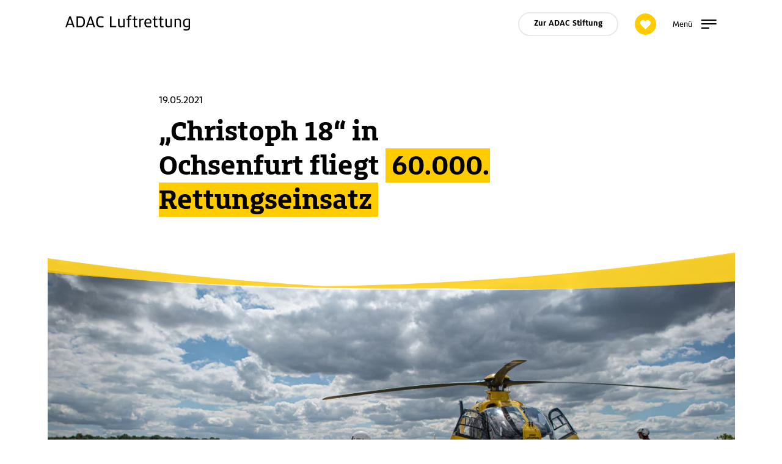

--- FILE ---
content_type: text/html; charset=UTF-8
request_url: https://luftrettung.adac.de/christoph-18-in-ochsenfurt-fliegt-60-000-rettungseinsatz/
body_size: 24998
content:

<!doctype html>
<html class="milo-available" lang="de" >
    <head><meta charset="utf-8"><script>if(navigator.userAgent.match(/MSIE|Internet Explorer/i)||navigator.userAgent.match(/Trident\/7\..*?rv:11/i)){var href=document.location.href;if(!href.match(/[?&]nowprocket/)){if(href.indexOf("?")==-1){if(href.indexOf("#")==-1){document.location.href=href+"?nowprocket=1"}else{document.location.href=href.replace("#","?nowprocket=1#")}}else{if(href.indexOf("#")==-1){document.location.href=href+"&nowprocket=1"}else{document.location.href=href.replace("#","&nowprocket=1#")}}}}</script><script>(()=>{class RocketLazyLoadScripts{constructor(){this.v="2.0.4",this.userEvents=["keydown","keyup","mousedown","mouseup","mousemove","mouseover","mouseout","touchmove","touchstart","touchend","touchcancel","wheel","click","dblclick","input"],this.attributeEvents=["onblur","onclick","oncontextmenu","ondblclick","onfocus","onmousedown","onmouseenter","onmouseleave","onmousemove","onmouseout","onmouseover","onmouseup","onmousewheel","onscroll","onsubmit"]}async t(){this.i(),this.o(),/iP(ad|hone)/.test(navigator.userAgent)&&this.h(),this.u(),this.l(this),this.m(),this.k(this),this.p(this),this._(),await Promise.all([this.R(),this.L()]),this.lastBreath=Date.now(),this.S(this),this.P(),this.D(),this.O(),this.M(),await this.C(this.delayedScripts.normal),await this.C(this.delayedScripts.defer),await this.C(this.delayedScripts.async),await this.T(),await this.F(),await this.j(),await this.A(),window.dispatchEvent(new Event("rocket-allScriptsLoaded")),this.everythingLoaded=!0,this.lastTouchEnd&&await new Promise(t=>setTimeout(t,500-Date.now()+this.lastTouchEnd)),this.I(),this.H(),this.U(),this.W()}i(){this.CSPIssue=sessionStorage.getItem("rocketCSPIssue"),document.addEventListener("securitypolicyviolation",t=>{this.CSPIssue||"script-src-elem"!==t.violatedDirective||"data"!==t.blockedURI||(this.CSPIssue=!0,sessionStorage.setItem("rocketCSPIssue",!0))},{isRocket:!0})}o(){window.addEventListener("pageshow",t=>{this.persisted=t.persisted,this.realWindowLoadedFired=!0},{isRocket:!0}),window.addEventListener("pagehide",()=>{this.onFirstUserAction=null},{isRocket:!0})}h(){let t;function e(e){t=e}window.addEventListener("touchstart",e,{isRocket:!0}),window.addEventListener("touchend",function i(o){o.changedTouches[0]&&t.changedTouches[0]&&Math.abs(o.changedTouches[0].pageX-t.changedTouches[0].pageX)<10&&Math.abs(o.changedTouches[0].pageY-t.changedTouches[0].pageY)<10&&o.timeStamp-t.timeStamp<200&&(window.removeEventListener("touchstart",e,{isRocket:!0}),window.removeEventListener("touchend",i,{isRocket:!0}),"INPUT"===o.target.tagName&&"text"===o.target.type||(o.target.dispatchEvent(new TouchEvent("touchend",{target:o.target,bubbles:!0})),o.target.dispatchEvent(new MouseEvent("mouseover",{target:o.target,bubbles:!0})),o.target.dispatchEvent(new PointerEvent("click",{target:o.target,bubbles:!0,cancelable:!0,detail:1,clientX:o.changedTouches[0].clientX,clientY:o.changedTouches[0].clientY})),event.preventDefault()))},{isRocket:!0})}q(t){this.userActionTriggered||("mousemove"!==t.type||this.firstMousemoveIgnored?"keyup"===t.type||"mouseover"===t.type||"mouseout"===t.type||(this.userActionTriggered=!0,this.onFirstUserAction&&this.onFirstUserAction()):this.firstMousemoveIgnored=!0),"click"===t.type&&t.preventDefault(),t.stopPropagation(),t.stopImmediatePropagation(),"touchstart"===this.lastEvent&&"touchend"===t.type&&(this.lastTouchEnd=Date.now()),"click"===t.type&&(this.lastTouchEnd=0),this.lastEvent=t.type,t.composedPath&&t.composedPath()[0].getRootNode()instanceof ShadowRoot&&(t.rocketTarget=t.composedPath()[0]),this.savedUserEvents.push(t)}u(){this.savedUserEvents=[],this.userEventHandler=this.q.bind(this),this.userEvents.forEach(t=>window.addEventListener(t,this.userEventHandler,{passive:!1,isRocket:!0})),document.addEventListener("visibilitychange",this.userEventHandler,{isRocket:!0})}U(){this.userEvents.forEach(t=>window.removeEventListener(t,this.userEventHandler,{passive:!1,isRocket:!0})),document.removeEventListener("visibilitychange",this.userEventHandler,{isRocket:!0}),this.savedUserEvents.forEach(t=>{(t.rocketTarget||t.target).dispatchEvent(new window[t.constructor.name](t.type,t))})}m(){const t="return false",e=Array.from(this.attributeEvents,t=>"data-rocket-"+t),i="["+this.attributeEvents.join("],[")+"]",o="[data-rocket-"+this.attributeEvents.join("],[data-rocket-")+"]",s=(e,i,o)=>{o&&o!==t&&(e.setAttribute("data-rocket-"+i,o),e["rocket"+i]=new Function("event",o),e.setAttribute(i,t))};new MutationObserver(t=>{for(const n of t)"attributes"===n.type&&(n.attributeName.startsWith("data-rocket-")||this.everythingLoaded?n.attributeName.startsWith("data-rocket-")&&this.everythingLoaded&&this.N(n.target,n.attributeName.substring(12)):s(n.target,n.attributeName,n.target.getAttribute(n.attributeName))),"childList"===n.type&&n.addedNodes.forEach(t=>{if(t.nodeType===Node.ELEMENT_NODE)if(this.everythingLoaded)for(const i of[t,...t.querySelectorAll(o)])for(const t of i.getAttributeNames())e.includes(t)&&this.N(i,t.substring(12));else for(const e of[t,...t.querySelectorAll(i)])for(const t of e.getAttributeNames())this.attributeEvents.includes(t)&&s(e,t,e.getAttribute(t))})}).observe(document,{subtree:!0,childList:!0,attributeFilter:[...this.attributeEvents,...e]})}I(){this.attributeEvents.forEach(t=>{document.querySelectorAll("[data-rocket-"+t+"]").forEach(e=>{this.N(e,t)})})}N(t,e){const i=t.getAttribute("data-rocket-"+e);i&&(t.setAttribute(e,i),t.removeAttribute("data-rocket-"+e))}k(t){Object.defineProperty(HTMLElement.prototype,"onclick",{get(){return this.rocketonclick||null},set(e){this.rocketonclick=e,this.setAttribute(t.everythingLoaded?"onclick":"data-rocket-onclick","this.rocketonclick(event)")}})}S(t){function e(e,i){let o=e[i];e[i]=null,Object.defineProperty(e,i,{get:()=>o,set(s){t.everythingLoaded?o=s:e["rocket"+i]=o=s}})}e(document,"onreadystatechange"),e(window,"onload"),e(window,"onpageshow");try{Object.defineProperty(document,"readyState",{get:()=>t.rocketReadyState,set(e){t.rocketReadyState=e},configurable:!0}),document.readyState="loading"}catch(t){console.log("WPRocket DJE readyState conflict, bypassing")}}l(t){this.originalAddEventListener=EventTarget.prototype.addEventListener,this.originalRemoveEventListener=EventTarget.prototype.removeEventListener,this.savedEventListeners=[],EventTarget.prototype.addEventListener=function(e,i,o){o&&o.isRocket||!t.B(e,this)&&!t.userEvents.includes(e)||t.B(e,this)&&!t.userActionTriggered||e.startsWith("rocket-")||t.everythingLoaded?t.originalAddEventListener.call(this,e,i,o):(t.savedEventListeners.push({target:this,remove:!1,type:e,func:i,options:o}),"mouseenter"!==e&&"mouseleave"!==e||t.originalAddEventListener.call(this,e,t.savedUserEvents.push,o))},EventTarget.prototype.removeEventListener=function(e,i,o){o&&o.isRocket||!t.B(e,this)&&!t.userEvents.includes(e)||t.B(e,this)&&!t.userActionTriggered||e.startsWith("rocket-")||t.everythingLoaded?t.originalRemoveEventListener.call(this,e,i,o):t.savedEventListeners.push({target:this,remove:!0,type:e,func:i,options:o})}}J(t,e){this.savedEventListeners=this.savedEventListeners.filter(i=>{let o=i.type,s=i.target||window;return e!==o||t!==s||(this.B(o,s)&&(i.type="rocket-"+o),this.$(i),!1)})}H(){EventTarget.prototype.addEventListener=this.originalAddEventListener,EventTarget.prototype.removeEventListener=this.originalRemoveEventListener,this.savedEventListeners.forEach(t=>this.$(t))}$(t){t.remove?this.originalRemoveEventListener.call(t.target,t.type,t.func,t.options):this.originalAddEventListener.call(t.target,t.type,t.func,t.options)}p(t){let e;function i(e){return t.everythingLoaded?e:e.split(" ").map(t=>"load"===t||t.startsWith("load.")?"rocket-jquery-load":t).join(" ")}function o(o){function s(e){const s=o.fn[e];o.fn[e]=o.fn.init.prototype[e]=function(){return this[0]===window&&t.userActionTriggered&&("string"==typeof arguments[0]||arguments[0]instanceof String?arguments[0]=i(arguments[0]):"object"==typeof arguments[0]&&Object.keys(arguments[0]).forEach(t=>{const e=arguments[0][t];delete arguments[0][t],arguments[0][i(t)]=e})),s.apply(this,arguments),this}}if(o&&o.fn&&!t.allJQueries.includes(o)){const e={DOMContentLoaded:[],"rocket-DOMContentLoaded":[]};for(const t in e)document.addEventListener(t,()=>{e[t].forEach(t=>t())},{isRocket:!0});o.fn.ready=o.fn.init.prototype.ready=function(i){function s(){parseInt(o.fn.jquery)>2?setTimeout(()=>i.bind(document)(o)):i.bind(document)(o)}return"function"==typeof i&&(t.realDomReadyFired?!t.userActionTriggered||t.fauxDomReadyFired?s():e["rocket-DOMContentLoaded"].push(s):e.DOMContentLoaded.push(s)),o([])},s("on"),s("one"),s("off"),t.allJQueries.push(o)}e=o}t.allJQueries=[],o(window.jQuery),Object.defineProperty(window,"jQuery",{get:()=>e,set(t){o(t)}})}P(){const t=new Map;document.write=document.writeln=function(e){const i=document.currentScript,o=document.createRange(),s=i.parentElement;let n=t.get(i);void 0===n&&(n=i.nextSibling,t.set(i,n));const c=document.createDocumentFragment();o.setStart(c,0),c.appendChild(o.createContextualFragment(e)),s.insertBefore(c,n)}}async R(){return new Promise(t=>{this.userActionTriggered?t():this.onFirstUserAction=t})}async L(){return new Promise(t=>{document.addEventListener("DOMContentLoaded",()=>{this.realDomReadyFired=!0,t()},{isRocket:!0})})}async j(){return this.realWindowLoadedFired?Promise.resolve():new Promise(t=>{window.addEventListener("load",t,{isRocket:!0})})}M(){this.pendingScripts=[];this.scriptsMutationObserver=new MutationObserver(t=>{for(const e of t)e.addedNodes.forEach(t=>{"SCRIPT"!==t.tagName||t.noModule||t.isWPRocket||this.pendingScripts.push({script:t,promise:new Promise(e=>{const i=()=>{const i=this.pendingScripts.findIndex(e=>e.script===t);i>=0&&this.pendingScripts.splice(i,1),e()};t.addEventListener("load",i,{isRocket:!0}),t.addEventListener("error",i,{isRocket:!0}),setTimeout(i,1e3)})})})}),this.scriptsMutationObserver.observe(document,{childList:!0,subtree:!0})}async F(){await this.X(),this.pendingScripts.length?(await this.pendingScripts[0].promise,await this.F()):this.scriptsMutationObserver.disconnect()}D(){this.delayedScripts={normal:[],async:[],defer:[]},document.querySelectorAll("script[type$=rocketlazyloadscript]").forEach(t=>{t.hasAttribute("data-rocket-src")?t.hasAttribute("async")&&!1!==t.async?this.delayedScripts.async.push(t):t.hasAttribute("defer")&&!1!==t.defer||"module"===t.getAttribute("data-rocket-type")?this.delayedScripts.defer.push(t):this.delayedScripts.normal.push(t):this.delayedScripts.normal.push(t)})}async _(){await this.L();let t=[];document.querySelectorAll("script[type$=rocketlazyloadscript][data-rocket-src]").forEach(e=>{let i=e.getAttribute("data-rocket-src");if(i&&!i.startsWith("data:")){i.startsWith("//")&&(i=location.protocol+i);try{const o=new URL(i).origin;o!==location.origin&&t.push({src:o,crossOrigin:e.crossOrigin||"module"===e.getAttribute("data-rocket-type")})}catch(t){}}}),t=[...new Map(t.map(t=>[JSON.stringify(t),t])).values()],this.Y(t,"preconnect")}async G(t){if(await this.K(),!0!==t.noModule||!("noModule"in HTMLScriptElement.prototype))return new Promise(e=>{let i;function o(){(i||t).setAttribute("data-rocket-status","executed"),e()}try{if(navigator.userAgent.includes("Firefox/")||""===navigator.vendor||this.CSPIssue)i=document.createElement("script"),[...t.attributes].forEach(t=>{let e=t.nodeName;"type"!==e&&("data-rocket-type"===e&&(e="type"),"data-rocket-src"===e&&(e="src"),i.setAttribute(e,t.nodeValue))}),t.text&&(i.text=t.text),t.nonce&&(i.nonce=t.nonce),i.hasAttribute("src")?(i.addEventListener("load",o,{isRocket:!0}),i.addEventListener("error",()=>{i.setAttribute("data-rocket-status","failed-network"),e()},{isRocket:!0}),setTimeout(()=>{i.isConnected||e()},1)):(i.text=t.text,o()),i.isWPRocket=!0,t.parentNode.replaceChild(i,t);else{const i=t.getAttribute("data-rocket-type"),s=t.getAttribute("data-rocket-src");i?(t.type=i,t.removeAttribute("data-rocket-type")):t.removeAttribute("type"),t.addEventListener("load",o,{isRocket:!0}),t.addEventListener("error",i=>{this.CSPIssue&&i.target.src.startsWith("data:")?(console.log("WPRocket: CSP fallback activated"),t.removeAttribute("src"),this.G(t).then(e)):(t.setAttribute("data-rocket-status","failed-network"),e())},{isRocket:!0}),s?(t.fetchPriority="high",t.removeAttribute("data-rocket-src"),t.src=s):t.src="data:text/javascript;base64,"+window.btoa(unescape(encodeURIComponent(t.text)))}}catch(i){t.setAttribute("data-rocket-status","failed-transform"),e()}});t.setAttribute("data-rocket-status","skipped")}async C(t){const e=t.shift();return e?(e.isConnected&&await this.G(e),this.C(t)):Promise.resolve()}O(){this.Y([...this.delayedScripts.normal,...this.delayedScripts.defer,...this.delayedScripts.async],"preload")}Y(t,e){this.trash=this.trash||[];let i=!0;var o=document.createDocumentFragment();t.forEach(t=>{const s=t.getAttribute&&t.getAttribute("data-rocket-src")||t.src;if(s&&!s.startsWith("data:")){const n=document.createElement("link");n.href=s,n.rel=e,"preconnect"!==e&&(n.as="script",n.fetchPriority=i?"high":"low"),t.getAttribute&&"module"===t.getAttribute("data-rocket-type")&&(n.crossOrigin=!0),t.crossOrigin&&(n.crossOrigin=t.crossOrigin),t.integrity&&(n.integrity=t.integrity),t.nonce&&(n.nonce=t.nonce),o.appendChild(n),this.trash.push(n),i=!1}}),document.head.appendChild(o)}W(){this.trash.forEach(t=>t.remove())}async T(){try{document.readyState="interactive"}catch(t){}this.fauxDomReadyFired=!0;try{await this.K(),this.J(document,"readystatechange"),document.dispatchEvent(new Event("rocket-readystatechange")),await this.K(),document.rocketonreadystatechange&&document.rocketonreadystatechange(),await this.K(),this.J(document,"DOMContentLoaded"),document.dispatchEvent(new Event("rocket-DOMContentLoaded")),await this.K(),this.J(window,"DOMContentLoaded"),window.dispatchEvent(new Event("rocket-DOMContentLoaded"))}catch(t){console.error(t)}}async A(){try{document.readyState="complete"}catch(t){}try{await this.K(),this.J(document,"readystatechange"),document.dispatchEvent(new Event("rocket-readystatechange")),await this.K(),document.rocketonreadystatechange&&document.rocketonreadystatechange(),await this.K(),this.J(window,"load"),window.dispatchEvent(new Event("rocket-load")),await this.K(),window.rocketonload&&window.rocketonload(),await this.K(),this.allJQueries.forEach(t=>t(window).trigger("rocket-jquery-load")),await this.K(),this.J(window,"pageshow");const t=new Event("rocket-pageshow");t.persisted=this.persisted,window.dispatchEvent(t),await this.K(),window.rocketonpageshow&&window.rocketonpageshow({persisted:this.persisted})}catch(t){console.error(t)}}async K(){Date.now()-this.lastBreath>45&&(await this.X(),this.lastBreath=Date.now())}async X(){return document.hidden?new Promise(t=>setTimeout(t)):new Promise(t=>requestAnimationFrame(t))}B(t,e){return e===document&&"readystatechange"===t||(e===document&&"DOMContentLoaded"===t||(e===window&&"DOMContentLoaded"===t||(e===window&&"load"===t||e===window&&"pageshow"===t)))}static run(){(new RocketLazyLoadScripts).t()}}RocketLazyLoadScripts.run()})();</script>
        
<style type="text/css"></style>        


<link rel="shortcut icon" href="https://luftrettung.adac.de/wp-content/themes/adac-luftrettung/assets/favicon/favicon.ico?var=3" type="image/x-icon" />
<link rel="apple-touch-icon-precomposed" sizes="60x60" href="https://luftrettung.adac.de/wp-content/themes/adac-luftrettung/assets/favicon/apple-touch-icon-60x60.png?var=3" />
<link rel="apple-touch-icon-precomposed" sizes="76x76" href="https://luftrettung.adac.de/wp-content/themes/adac-luftrettung/assets/favicon/apple-touch-icon-76x76.png?var=3" />
<link rel="apple-touch-icon-precomposed" sizes="120x120" href="https://luftrettung.adac.de/wp-content/themes/adac-luftrettung/assets/favicon/apple-touch-icon-120x120.png?var=3" />
<link rel="apple-touch-icon-precomposed" sizes="152x152" href="https://luftrettung.adac.de/wp-content/themes/adac-luftrettung/assets/favicon/apple-touch-icon-152x152.png?var=3" />
<link rel="apple-touch-icon-precomposed" sizes="180x180" href="https://luftrettung.adac.de/wp-content/themes/adac-luftrettung/assets/favicon/apple-touch-icon-180x180.png?var=3" />
<link rel="icon" type="image/png" href="https://luftrettung.adac.de/wp-content/themes/adac-luftrettung/assets/favicon/favicon-32x32.png?var=3" sizes="32x32" />
<link rel="icon" type="image/png" href="https://luftrettung.adac.de/wp-content/themes/adac-luftrettung/assets/favicon/favicon-16x16.png?var=3" sizes="16x16" />
<meta name="msapplication-TileColor" content="#FFFFFF" />
<meta name="msapplication-square150x150logo" content="https://luftrettung.adac.de/wp-content/themes/adac-luftrettung/assets/favicon/mstile-150x150.png?var=3" />


<meta http-equiv="x-ua-compatible" content="ie=edge">
<meta name="viewport" content="width=device-width, initial-scale=1.0, user-scalable=no">        <meta name='robots' content='index, follow, max-image-preview:large, max-snippet:-1, max-video-preview:-1' />
	<style></style>
	
	<!-- This site is optimized with the Yoast SEO Premium plugin  - https://yoast.com/wordpress/plugins/seo/ -->
	<title>„Christoph 18“ in Ochsenfurt fliegt 60.000. Rettungseinsatz - ADAC Luftrettung</title>
<link crossorigin data-rocket-preconnect href="https://d.delivery.consentmanager.net" rel="preconnect">
<link crossorigin data-rocket-preconnect href="https://cdn.consentmanager.net" rel="preconnect">
<link crossorigin data-rocket-preload as="font" href="https://luftrettung.adac.de/wp-content/themes/adac-luftrettung/assets/fonts/ADAC%20Sans%20Web/ADACSans-Regular.woff2" rel="preload">
<link crossorigin data-rocket-preload as="font" href="https://luftrettung.adac.de/wp-content/themes/adac-luftrettung/assets/fonts/ADAC%20Sans%20Web/ADACSans-Bold.woff2" rel="preload">
<link crossorigin data-rocket-preload as="font" href="https://luftrettung.adac.de/wp-content/themes/adac-luftrettung/assets/fonts/ADAC%20Slab%20Web/ADACSlab-Bold.woff2" rel="preload">
<link crossorigin data-rocket-preload as="font" href="https://luftrettung.adac.de/wp-content/themes/adac-luftrettung/assets/fonts/ADAC%20Icons/adac.woff" rel="preload">
<style id="wpr-usedcss">.voidplayer-controlsbar{position:absolute;bottom:0;left:0;width:100%;z-index:40;transition:bottom .5s ease;-webkit-transition:bottom .5s}.voidplayer-controlsbar.off{bottom:-39px}.voidplayer-controlsbar .voidplayer-toolbar.progressbar{position:relative;width:100%;cursor:pointer}.voidplayer-controlsbar .voidplayer-toolbar.controlsbar{background-color:#000}.voidplayer-controlsbar .voidplayer-toolbar.controlsbar .voidplayer-toolbar-left{display:inline-block;float:left}.voidplayer-controlsbar .voidplayer-toolbar.controlsbar .voidplayer-toolbar-right{display:inline-block;float:right}.voidplayer-overlay-error{position:absolute;top:0;left:0;width:100%;height:100%;z-index:100;background-color:#f2f2f2;color:#333;font-size:18px;text-tranform:uppercase}.voidplayer-overlay-error .voidplayer-overlay-error-table{display:table;text-align:center;width:100%;height:100%}.voidplayer-overlay-error .voidplayer-overlay-error-table .voidplayer-overlay-error-inner{display:table-cell;vertical-align:middle;width:100%;height:100%}.voidplayer-overlay-error.off{display:none}.voidplayer-overlay-interaction{position:absolute;top:0;left:0;width:100%;height:100%;z-index:30}.voidplayer-overlay-interaction.off{display:none}.voidplayer-overlay-canvas{position:absolute;top:0;left:0;width:100%;height:100%;z-index:20}.voidplayer-overlay-canvas.off{display:none}.voidplayer-overlay-canvas-clipboard{position:absolute;top:0;left:0;width:100%;height:100%;z-index:19;display:none}.voidplayer-overlay-bigplay{position:absolute;top:0;left:0;width:100%;height:100%;z-index:25}.voidplayer-overlay-bigplay .voidplayer-overlay-bigplay-table{display:table;text-align:center;width:100%;height:100%}.voidplayer-overlay-bigplay .voidplayer-overlay-bigplay-table .voidplayer-overlay-bigplay-inner{display:table-cell;vertical-align:middle;width:100%;height:100%}.voidplayer-overlay-bigplay .voidplayer-overlay-bigplay-table .voidplayer-overlay-bigplay-inner .voidplayer-overlay-bigplay-inner-icon{background-image:url("https://luftrettung.adac.de/wp-content/themes/adac-luftrettung/assets/voidplayer/images/assets.svg?3");background-position:-250px -50px;background-size:350px 250px;background-repeat:no-repeat;width:56px;height:56px;overflow:hidden;display:inline-block}.voidplayer-overlay-bigplay .voidplayer-overlay-bigplay-table .voidplayer-overlay-bigplay-inner .voidplayer-overlay-bigplay-inner-icon:hover{background-position:-250px -150px}@media(min-width:480px){.voidplayer-overlay-bigplay .voidplayer-overlay-bigplay-table .voidplayer-overlay-bigplay-inner .voidplayer-overlay-bigplay-inner-icon{background-position:0 -150px;width:96px;height:96px}.voidplayer-overlay-bigplay .voidplayer-overlay-bigplay-table .voidplayer-overlay-bigplay-inner .voidplayer-overlay-bigplay-inner-icon:hover{background-position:-100px -150px}}.voidplayer-overlay-bigplay.off{display:none}.voidplayer-overlay-loader{position:absolute;top:0;left:0;width:100%;height:100%;z-index:110;background-color:rgba(0,0,0,.6)}.voidplayer-overlay-loader .voidplayer-overlay-loader-table{display:table;text-align:center;width:100%;height:100%}.voidplayer-overlay-loader .voidplayer-overlay-loader-table .voidplayer-overlay-loader-inner{display:table-cell;vertical-align:middle;width:100%;height:100%}.voidplayer-overlay-loader .voidplayer-overlay-loader-table .voidplayer-overlay-loader-inner .voidplayer-overlay-loader-inner-icon-loader{width:64px}.voidplayer-overlay-loader.off{display:none}.voidplayer-topbar{position:absolute;top:0;left:0;width:100%;z-index:30;background-color:#000;transition:top .5s ease;-webkit-transition:top .5s}.voidplayer-topbar.off{top:-69px}.voidplayer-topbar .voidplayer-toolbar{height:100%}.voidplayer-topbar .voidplayer-toolbar.topbar .voidplayer-toolbar-left{float:left;display:inline-block}.voidplayer-topbar .voidplayer-toolbar.topbar .voidplayer-toolbar-right{float:right;display:inline-block}.voidplayer-overlay-captions{position:absolute;bottom:0;left:0;width:100%;z-index:25;background-color:rgba(0,0,0,.4);color:#fff;font-size:22px;line-height:32px;padding:10px 0;text-align:center;opacity:0;transition:opacity .3s ease;-webkit-transition:opacity .3s}.voidplayer-overlay-captions.on{opacity:1;transition:opacity .5s ease;-webkit-transition:opacity .5s}.voidplayer-overlay-captions .voidplayer-overlay-captions-table{display:table;text-align:center;width:100%;height:100%}.voidplayer-overlay-captions .voidplayer-overlay-captions-table .voidplayer-overlay-captions-inner{display:table-cell;vertical-align:middle;width:100%;height:100%}.voidplayer-controls-queuepoint{position:absolute;width:2px;height:100%;background-color:#e5a60f;top:0;z-index:5}.voidplayer-controls-button{width:40px;height:20px;border:0;background-color:transparent;outline:0;cursor:pointer;margin:8px 0;padding:0}.voidplayer-controls-button.wide{width:61px}.voidplayer-controls-button.float-left{float:left}.voidplayer-controls-button.float-right{float:right}.voidplayer-controls-button.border-left{border-left:1px solid #333}.voidplayer-controls-button.state-1 .label-1{display:inline-block}.voidplayer-controls-button.state-1 .label-2{display:none}.voidplayer-controls-button.state-2 .label-2{display:inline-block}.voidplayer-controls-button.state-2 .label-1{display:none}.voidplayer-controls-time{margin:8px 0;padding:0 18px;height:20px;color:#ccc;font-size:14px}.voidplayer-controls-time.float-left{float:left}.voidplayer-controls-time.float-right{float:right}.voidplayer-controls-time.border-left{border-left:1px solid #333}.voidplayer-controls-time .voidplayer-controls-time-remaining{display:inline}.voidplayer-controls-time .voidplayer-controls-time-durpos{display:none}@media(min-width:480px){.voidplayer-controls-time .voidplayer-controls-time-remaining{display:none}.voidplayer-controls-time .voidplayer-controls-time-durpos{display:inline}}.voidplayer-controlsbar .voidplayer-controls-progress-container-inner{height:20px;position:relative;background-color:#333}.voidplayer-controlsbar .voidplayer-controls-progress-container-inner .voidplayer-controls-progress-bufferbar{width:0;background-color:#666;position:absolute;left:0;top:0;z-index:3;height:100%;transition:width .1s ease;-webkit-transition:width .1s}.voidplayer-controlsbar .voidplayer-controls-progress-progressbar{width:0;position:absolute;left:0;top:0;height:15px;z-index:4;background-color:#fff;height:100%;transition:width .05s ease;-webkit-transition:width .05s}.voidplayer-title-display{color:#fff;font-size:22px;line-height:32px;text-align:left;padding:5px 15px}.hide{display:none}.module-ytplayer{width:100%;padding-bottom:50%;position:relative;overflow:hidden}.module-ytplayer iframe{position:absolute;left:0;top:0;width:100%;height:100%;z-index:2}img:is([sizes=auto i],[sizes^="auto," i]){contain-intrinsic-size:3000px 1500px}:root{--wp--preset--aspect-ratio--square:1;--wp--preset--aspect-ratio--4-3:4/3;--wp--preset--aspect-ratio--3-4:3/4;--wp--preset--aspect-ratio--3-2:3/2;--wp--preset--aspect-ratio--2-3:2/3;--wp--preset--aspect-ratio--16-9:16/9;--wp--preset--aspect-ratio--9-16:9/16;--wp--preset--color--black:#000000;--wp--preset--color--cyan-bluish-gray:#abb8c3;--wp--preset--color--white:#ffffff;--wp--preset--color--pale-pink:#f78da7;--wp--preset--color--vivid-red:#cf2e2e;--wp--preset--color--luminous-vivid-orange:#ff6900;--wp--preset--color--luminous-vivid-amber:#fcb900;--wp--preset--color--light-green-cyan:#7bdcb5;--wp--preset--color--vivid-green-cyan:#00d084;--wp--preset--color--pale-cyan-blue:#8ed1fc;--wp--preset--color--vivid-cyan-blue:#0693e3;--wp--preset--color--vivid-purple:#9b51e0;--wp--preset--gradient--vivid-cyan-blue-to-vivid-purple:linear-gradient(135deg,rgba(6, 147, 227, 1) 0%,rgb(155, 81, 224) 100%);--wp--preset--gradient--light-green-cyan-to-vivid-green-cyan:linear-gradient(135deg,rgb(122, 220, 180) 0%,rgb(0, 208, 130) 100%);--wp--preset--gradient--luminous-vivid-amber-to-luminous-vivid-orange:linear-gradient(135deg,rgba(252, 185, 0, 1) 0%,rgba(255, 105, 0, 1) 100%);--wp--preset--gradient--luminous-vivid-orange-to-vivid-red:linear-gradient(135deg,rgba(255, 105, 0, 1) 0%,rgb(207, 46, 46) 100%);--wp--preset--gradient--very-light-gray-to-cyan-bluish-gray:linear-gradient(135deg,rgb(238, 238, 238) 0%,rgb(169, 184, 195) 100%);--wp--preset--gradient--cool-to-warm-spectrum:linear-gradient(135deg,rgb(74, 234, 220) 0%,rgb(151, 120, 209) 20%,rgb(207, 42, 186) 40%,rgb(238, 44, 130) 60%,rgb(251, 105, 98) 80%,rgb(254, 248, 76) 100%);--wp--preset--gradient--blush-light-purple:linear-gradient(135deg,rgb(255, 206, 236) 0%,rgb(152, 150, 240) 100%);--wp--preset--gradient--blush-bordeaux:linear-gradient(135deg,rgb(254, 205, 165) 0%,rgb(254, 45, 45) 50%,rgb(107, 0, 62) 100%);--wp--preset--gradient--luminous-dusk:linear-gradient(135deg,rgb(255, 203, 112) 0%,rgb(199, 81, 192) 50%,rgb(65, 88, 208) 100%);--wp--preset--gradient--pale-ocean:linear-gradient(135deg,rgb(255, 245, 203) 0%,rgb(182, 227, 212) 50%,rgb(51, 167, 181) 100%);--wp--preset--gradient--electric-grass:linear-gradient(135deg,rgb(202, 248, 128) 0%,rgb(113, 206, 126) 100%);--wp--preset--gradient--midnight:linear-gradient(135deg,rgb(2, 3, 129) 0%,rgb(40, 116, 252) 100%);--wp--preset--font-size--small:13px;--wp--preset--font-size--medium:20px;--wp--preset--font-size--large:36px;--wp--preset--font-size--x-large:42px;--wp--preset--spacing--20:0.44rem;--wp--preset--spacing--30:0.67rem;--wp--preset--spacing--40:1rem;--wp--preset--spacing--50:1.5rem;--wp--preset--spacing--60:2.25rem;--wp--preset--spacing--70:3.38rem;--wp--preset--spacing--80:5.06rem;--wp--preset--shadow--natural:6px 6px 9px rgba(0, 0, 0, .2);--wp--preset--shadow--deep:12px 12px 50px rgba(0, 0, 0, .4);--wp--preset--shadow--sharp:6px 6px 0px rgba(0, 0, 0, .2);--wp--preset--shadow--outlined:6px 6px 0px -3px rgba(255, 255, 255, 1),6px 6px rgba(0, 0, 0, 1);--wp--preset--shadow--crisp:6px 6px 0px rgba(0, 0, 0, 1)}:where(.is-layout-flex){gap:.5em}:where(.is-layout-grid){gap:.5em}:where(.wp-block-post-template.is-layout-flex){gap:1.25em}:where(.wp-block-post-template.is-layout-grid){gap:1.25em}:where(.wp-block-columns.is-layout-flex){gap:2em}:where(.wp-block-columns.is-layout-grid){gap:2em}:root :where(.wp-block-pullquote){font-size:1.5em;line-height:1.6}.swiper-container{margin:0 auto;position:relative;overflow:hidden;list-style:none;padding:0;z-index:1}.swiper-wrapper{position:relative;width:100%;height:100%;z-index:1;display:-webkit-box;display:-webkit-flex;display:-ms-flexbox;display:flex;-webkit-transition-property:-webkit-transform;transition-property:-webkit-transform;-o-transition-property:transform;transition-property:transform;transition-property:transform,-webkit-transform;-webkit-box-sizing:content-box;box-sizing:content-box}.swiper-wrapper{-webkit-transform:translate3d(0,0,0);transform:translate3d(0,0,0)}.swiper-slide{-webkit-flex-shrink:0;-ms-flex-negative:0;flex-shrink:0;width:100%;height:100%;position:relative;-webkit-transition-property:-webkit-transform;transition-property:-webkit-transform;-o-transition-property:transform;transition-property:transform;transition-property:transform,-webkit-transform}.swiper-button-next,.swiper-button-prev{position:absolute;top:50%;width:27px;height:44px;margin-top:-22px;z-index:10;cursor:pointer;background-size:27px 44px;background-position:center;background-repeat:no-repeat}.swiper-button-next.swiper-button-disabled,.swiper-button-prev.swiper-button-disabled{opacity:.35;cursor:auto;pointer-events:none}.swiper-button-prev{background-image:url("data:image/svg+xml;charset=utf-8,%3Csvg%20xmlns%3D'http%3A%2F%2Fwww.w3.org%2F2000%2Fsvg'%20viewBox%3D'0%200%2027%2044'%3E%3Cpath%20d%3D'M0%2C22L22%2C0l2.1%2C2.1L4.2%2C22l19.9%2C19.9L22%2C44L0%2C22L0%2C22L0%2C22z'%20fill%3D'%23007aff'%2F%3E%3C%2Fsvg%3E");left:10px;right:auto}.swiper-button-next{background-image:url("data:image/svg+xml;charset=utf-8,%3Csvg%20xmlns%3D'http%3A%2F%2Fwww.w3.org%2F2000%2Fsvg'%20viewBox%3D'0%200%2027%2044'%3E%3Cpath%20d%3D'M27%2C22L27%2C22L5%2C44l-2.1-2.1L22.8%2C22L2.9%2C2.1L5%2C0L27%2C22L27%2C22z'%20fill%3D'%23007aff'%2F%3E%3C%2Fsvg%3E");right:10px;left:auto}.swiper-button-lock{display:none}.swiper-pagination{position:absolute;text-align:center;-webkit-transition:opacity .3s;-o-transition:opacity .3s;transition:.3s opacity;-webkit-transform:translate3d(0,0,0);transform:translate3d(0,0,0);z-index:10}.swiper-pagination.swiper-pagination-hidden{opacity:0}.swiper-pagination-bullet{width:8px;height:8px;display:inline-block;border-radius:100%;background:#000;opacity:.2}button.swiper-pagination-bullet{border:none;margin:0;padding:0;-webkit-box-shadow:none;box-shadow:none;-webkit-appearance:none;-moz-appearance:none;appearance:none}.swiper-pagination-clickable .swiper-pagination-bullet{cursor:pointer}.swiper-pagination-bullet-active{opacity:1;background:#007aff}.swiper-pagination-lock{display:none}.swiper-scrollbar-drag{height:100%;width:100%;position:relative;background:rgba(0,0,0,.5);border-radius:10px;left:0;top:0}.swiper-scrollbar-lock{display:none}.swiper-zoom-container{width:100%;height:100%;display:-webkit-box;display:-webkit-flex;display:-ms-flexbox;display:flex;-webkit-box-pack:center;-webkit-justify-content:center;-ms-flex-pack:center;justify-content:center;-webkit-box-align:center;-webkit-align-items:center;-ms-flex-align:center;align-items:center;text-align:center}.swiper-zoom-container>canvas,.swiper-zoom-container>img,.swiper-zoom-container>svg{max-width:100%;max-height:100%;-o-object-fit:contain;object-fit:contain}.swiper-slide-zoomed{cursor:move}.swiper-lazy-preloader{width:42px;height:42px;position:absolute;left:50%;top:50%;margin-left:-21px;margin-top:-21px;z-index:10;-webkit-transform-origin:50%;-ms-transform-origin:50%;transform-origin:50%;-webkit-animation:1s steps(12,end) infinite swiper-preloader-spin;animation:1s steps(12,end) infinite swiper-preloader-spin}.swiper-lazy-preloader:after{display:block;content:'';width:100%;height:100%;background-image:url("data:image/svg+xml;charset=utf-8,%3Csvg%20viewBox%3D'0%200%20120%20120'%20xmlns%3D'http%3A%2F%2Fwww.w3.org%2F2000%2Fsvg'%20xmlns%3Axlink%3D'http%3A%2F%2Fwww.w3.org%2F1999%2Fxlink'%3E%3Cdefs%3E%3Cline%20id%3D'l'%20x1%3D'60'%20x2%3D'60'%20y1%3D'7'%20y2%3D'27'%20stroke%3D'%236c6c6c'%20stroke-width%3D'11'%20stroke-linecap%3D'round'%2F%3E%3C%2Fdefs%3E%3Cg%3E%3Cuse%20xlink%3Ahref%3D'%23l'%20opacity%3D'.27'%2F%3E%3Cuse%20xlink%3Ahref%3D'%23l'%20opacity%3D'.27'%20transform%3D'rotate(30%2060%2C60)'%2F%3E%3Cuse%20xlink%3Ahref%3D'%23l'%20opacity%3D'.27'%20transform%3D'rotate(60%2060%2C60)'%2F%3E%3Cuse%20xlink%3Ahref%3D'%23l'%20opacity%3D'.27'%20transform%3D'rotate(90%2060%2C60)'%2F%3E%3Cuse%20xlink%3Ahref%3D'%23l'%20opacity%3D'.27'%20transform%3D'rotate(120%2060%2C60)'%2F%3E%3Cuse%20xlink%3Ahref%3D'%23l'%20opacity%3D'.27'%20transform%3D'rotate(150%2060%2C60)'%2F%3E%3Cuse%20xlink%3Ahref%3D'%23l'%20opacity%3D'.37'%20transform%3D'rotate(180%2060%2C60)'%2F%3E%3Cuse%20xlink%3Ahref%3D'%23l'%20opacity%3D'.46'%20transform%3D'rotate(210%2060%2C60)'%2F%3E%3Cuse%20xlink%3Ahref%3D'%23l'%20opacity%3D'.56'%20transform%3D'rotate(240%2060%2C60)'%2F%3E%3Cuse%20xlink%3Ahref%3D'%23l'%20opacity%3D'.66'%20transform%3D'rotate(270%2060%2C60)'%2F%3E%3Cuse%20xlink%3Ahref%3D'%23l'%20opacity%3D'.75'%20transform%3D'rotate(300%2060%2C60)'%2F%3E%3Cuse%20xlink%3Ahref%3D'%23l'%20opacity%3D'.85'%20transform%3D'rotate(330%2060%2C60)'%2F%3E%3C%2Fg%3E%3C%2Fsvg%3E");background-position:50%;background-size:100%;background-repeat:no-repeat}@-webkit-keyframes swiper-preloader-spin{100%{-webkit-transform:rotate(360deg);transform:rotate(360deg)}}@keyframes swiper-preloader-spin{100%{-webkit-transform:rotate(360deg);transform:rotate(360deg)}}.swiper-container .swiper-notification{position:absolute;left:0;top:0;pointer-events:none;opacity:0;z-index:-1000}html{font-family:sans-serif;-ms-text-size-adjust:100%;-webkit-text-size-adjust:100%}body{margin:0}article,footer,header{display:block}canvas,progress,video{display:inline-block;vertical-align:baseline}[hidden],template{display:none}a{background-color:transparent}a:active,a:hover{outline:0}h1{font-size:2em;margin:.67em 0}img{border:0}svg:not(:root){overflow:hidden}button,input,optgroup,select,textarea{color:inherit;font:inherit;margin:0}button{overflow:visible}button,select{text-transform:none}button,html input[type=button],input[type=reset],input[type=submit]{-webkit-appearance:button;cursor:pointer}button[disabled],html input[disabled]{cursor:default}button::-moz-focus-inner,input::-moz-focus-inner{border:0;padding:0}input{line-height:normal}input[type=checkbox],input[type=radio]{box-sizing:border-box;padding:0}input[type=number]::-webkit-inner-spin-button,input[type=number]::-webkit-outer-spin-button{height:auto}input[type=search]{-webkit-appearance:textfield;box-sizing:content-box}input[type=search]::-webkit-search-cancel-button,input[type=search]::-webkit-search-decoration{-webkit-appearance:none}fieldset{border:1px solid silver;margin:0 2px;padding:.35em .625em .75em}legend{border:0;padding:0}textarea{overflow:auto}optgroup{font-weight:700}table{border-collapse:collapse;border-spacing:0}@media print{*,:after,:before{background:0 0!important;color:#000!important;box-shadow:none!important;text-shadow:none!important}a,a:visited{text-decoration:underline}a[href]:after{content:" (" attr(href) ")"}a[href^="#"]:after{content:""}img,tr{page-break-inside:avoid}img{max-width:100%!important}h2,p{orphans:3;widows:3}h2{page-break-after:avoid}.label{border:1px solid #000}.table{border-collapse:collapse!important}}*{-webkit-box-sizing:border-box;-moz-box-sizing:border-box;box-sizing:border-box}:after,:before{-webkit-box-sizing:border-box;-moz-box-sizing:border-box;box-sizing:border-box}html{font-size:20px;-webkit-tap-highlight-color:transparent}button,input,select,textarea{font-family:inherit;font-size:inherit;line-height:inherit}a{color:#337ab7;text-decoration:none}a:focus,a:hover{color:#23527c;text-decoration:underline}a:focus{outline:dotted thin;outline:-webkit-focus-ring-color auto 5px;outline-offset:-2px}img{vertical-align:middle}[role=button]{cursor:pointer}.h2,.h4,h1,h2,h4{font-family:inherit;font-weight:700;line-height:1.1;color:inherit}.h2,h1,h2{margin-top:20px;margin-bottom:10px}.h4,h4{margin-top:10px;margin-bottom:10px}h1{font-size:36px}.h2,h2{font-size:30px}.h4,h4{font-size:18px}p{margin:0 0 10px}ul{margin-top:0;margin-bottom:10px}ul ul{margin-bottom:0}.container{margin-right:auto;margin-left:auto;padding-left:15px;padding-right:15px}@media(min-width:769px){.container{width:750px}}@media(min-width:992px){.container{width:970px}}@media(min-width:1200px){.container{width:1170px}}.row{margin-left:-15px;margin-right:-15px}table{background-color:transparent}caption{padding-top:8px;padding-bottom:8px;color:#777;text-align:left}.table{width:100%;max-width:100%;margin-bottom:20px}.table>tbody+tbody{border-top:2px solid #ddd}.table .table{background-color:#fff}fieldset{padding:0;margin:0;border:0;min-width:0}legend{display:block;width:100%;padding:0;margin-bottom:20px;font-size:21px;line-height:inherit;color:#333;border:0;border-bottom:1px solid #e5e5e5}label{display:inline-block;max-width:100%;margin-bottom:5px;font-weight:700}input[type=search]{-webkit-box-sizing:border-box;-moz-box-sizing:border-box;box-sizing:border-box}input[type=checkbox],input[type=radio]{margin:4px 0 0;line-height:normal}input[type=file]{display:block}input[type=range]{display:block;width:100%}select[multiple],select[size]{height:auto}input[type=checkbox]:focus,input[type=file]:focus,input[type=radio]:focus{outline:dotted thin;outline:-webkit-focus-ring-color auto 5px;outline-offset:-2px}input[type=search]{-webkit-appearance:none}.checkbox,.radio{position:relative;display:block;margin-top:10px;margin-bottom:10px}.checkbox label,.radio label{min-height:20px;padding-left:20px;margin-bottom:0;font-weight:400;cursor:pointer}.checkbox input[type=checkbox],.radio input[type=radio]{position:absolute;margin-left:-20px}.checkbox+.checkbox,.radio+.radio{margin-top:-5px}fieldset[disabled] input[type=checkbox],fieldset[disabled] input[type=radio],input[type=checkbox].disabled,input[type=checkbox][disabled],input[type=radio].disabled,input[type=radio][disabled]{cursor:not-allowed}.checkbox.disabled label,.radio.disabled label,fieldset[disabled] .checkbox label,fieldset[disabled] .radio label{cursor:not-allowed}.fade{opacity:0;-webkit-transition:opacity .15s linear;-o-transition:opacity .15s linear;transition:opacity .15s linear}.fade.in{opacity:1}.open>a{outline:0}.nav{margin-bottom:0;padding-left:0;list-style:none}.nav>li{position:relative;display:block}.nav>li>a{position:relative;display:block;padding:10px 15px}.nav>li>a:focus,.nav>li>a:hover{text-decoration:none;background-color:#eee}.nav>li.disabled>a{color:#777}.nav>li.disabled>a:focus,.nav>li.disabled>a:hover{color:#777;text-decoration:none;background-color:transparent;cursor:not-allowed}.nav .open>a,.nav .open>a:focus,.nav .open>a:hover{background-color:#eee;border-color:#337ab7}.nav>li>a>img{max-width:none}.pagination{display:inline-block;padding-left:0;margin:20px 0;border-radius:4px}.pagination>li{display:inline}.pagination>li>a,.pagination>li>span{position:relative;float:left;padding:6px 12px;line-height:1.42857143;text-decoration:none;color:#337ab7;background-color:#fff;border:1px solid #ddd;margin-left:-1px}.pagination>li:first-child>a,.pagination>li:first-child>span{margin-left:0;border-bottom-left-radius:4px;border-top-left-radius:4px}.pagination>li:last-child>a,.pagination>li:last-child>span{border-bottom-right-radius:4px;border-top-right-radius:4px}.pagination>li>a:focus,.pagination>li>a:hover,.pagination>li>span:focus,.pagination>li>span:hover{z-index:2;color:#23527c;background-color:#eee;border-color:#ddd}.pagination>.active>a,.pagination>.active>a:focus,.pagination>.active>a:hover,.pagination>.active>span,.pagination>.active>span:focus,.pagination>.active>span:hover{z-index:3;color:#fff;background-color:#337ab7;border-color:#337ab7;cursor:default}.pagination>.disabled>a,.pagination>.disabled>a:focus,.pagination>.disabled>a:hover,.pagination>.disabled>span,.pagination>.disabled>span:focus,.pagination>.disabled>span:hover{color:#777;background-color:#fff;border-color:#ddd;cursor:not-allowed}.label{display:inline;padding:.2em .6em .3em;font-size:75%;font-weight:700;line-height:1;color:#fff;text-align:center;white-space:nowrap;vertical-align:baseline;border-radius:.25em}a.label:focus,a.label:hover{color:#fff;text-decoration:none;cursor:pointer}.label:empty{display:none}.progress{overflow:hidden;height:20px;margin-bottom:20px;background-color:#f5f5f5;border-radius:4px;-webkit-box-shadow:inset 0 1px 2px rgba(0,0,0,.1);box-shadow:inset 0 1px 2px rgba(0,0,0,.1)}.media{margin-top:15px}.media:first-child{margin-top:0}.media{zoom:1;overflow:hidden}.well{min-height:20px;padding:19px;margin-bottom:20px;background-color:#f5f5f5;border:1px solid #e3e3e3;border-radius:4px;-webkit-box-shadow:inset 0 1px 1px rgba(0,0,0,.05);box-shadow:inset 0 1px 1px rgba(0,0,0,.05)}.close{float:right;font-size:21px;font-weight:700;line-height:1;color:#000;text-shadow:0 1px 0 #fff;opacity:.2}.close:focus,.close:hover{color:#000;text-decoration:none;cursor:pointer;opacity:.5}button.close{padding:0;cursor:pointer;background:0 0;border:0;-webkit-appearance:none}.clearfix:after,.clearfix:before,.container:after,.container:before,.nav:after,.nav:before,.row:after,.row:before{content:" ";display:table}.clearfix:after,.container:after,.nav:after,.row:after{clear:both}.hide{display:none!important}.show{display:block!important}.hidden{display:none!important}@-ms-viewport{width:device-width}i{display:inline}i:after{font-family:ADAC-Icons;font-style:normal}i.arrow-left:after{content:"\E901"}i.arrow-right:after{content:"\E902"}i.menu:after{content:"\E900"}i.magnify:after{content:"\E903"}i.heart:after{content:"\E905"}i.facebook:after{content:"\E907"}i.instagram:after{content:"\E906"}i.youtube:after{content:"\E90A"}body{padding:0;margin:0;background-color:#e9e9ea;color:#000;font-family:'ADAC Sans Web',sans-serif;font-weight:400;font-size:16px;line-height:23px;-webkit-font-smoothing:antialiased;-moz-osx-font-smoothing:grayscale;overflow-x:hidden}@media(min-width:769px){body{font-size:20px;line-height:29px}}body.noscroll{overflow:hidden}body.luftrettung{background-color:#fff}.pagewrapper{width:100%;margin:0 auto;max-width:1600px}img{width:100%;height:auto;overflow:hidden;transition:all .3s ease;-webkit-transition:.3s}img.zoom:hover{transform:scale(1.015);-webkit-transform:scale(1.015);-ms-transform:scale(1.015)}h1{font-family:"ADAC Slab Web";font-size:32px;line-height:38px;margin:0;margin-bottom:40px}@media(min-width:769px){h1{font-size:48px;line-height:56px}}h1.top-slider-headline{font-family:"ADAC Sans Web",sans-serif;font-size:18px;font-weight:400;line-height:24px;margin-bottom:11px}.h2,h2{font-family:"ADAC Slab Web",sans-serif;font-size:32px;line-height:38px;margin:0;margin-bottom:40px}@media(min-width:769px){.h2,h2{font-size:48px;line-height:56px}}.h4,h4{font-size:20px;line-height:26px;color:#000;margin:0;margin-bottom:40px}@media(min-width:769px){.h4,h4{font-size:24px;line-height:33px}}p{margin:0;margin-bottom:40px}.module ul{padding-left:0;list-style-type:none;margin-bottom:none}.module ul li{position:relative;padding-left:1.25em}.module ul li:before{content:'';display:block;position:absolute;left:0;top:.8em;height:1px;background:#000;width:.75em}a{color:#000;outline:0;text-decoration:underline}a:hover{color:#000}a:focus,a:visited{outline:0}a:focus,button:focus,input:focus,select:focus{outline:0}a::-moz-focus-inner,button::-moz-focus-inner,input::-moz-focus-inner,select::-moz-focus-inner{border:0;outline:0}.marked{background-color:#fff;display:inline;padding:0 10px}body.luftrettung .marked{background-color:#fc0}.clear{display:block;clear:both;float:none}.clearfix:after,.container:after,.nav:after,.row:after{content:"";display:table;clear:both}.button{border:2px solid #fff;border-radius:60px;background-color:#fff;font-size:14px;font-weight:700;padding:11px 35px;display:inline-block;align-items:center;color:#000;text-decoration:none;transition:all .3s ease;-webkit-transition:.3s;outline:0}.button i{padding-top:5px;padding-left:10px}.button i:after{font-size:22px;transition:all .3s ease;-webkit-transition:.3s}.button:hover{background-color:#fff;text-decoration:none}.button.secondary{border-color:#fff;background-color:#e9e9ea;color:#000}.button.secondary:hover{border-color:#fff;background-color:#fff;color:#000}.button.nav{border-color:#e9e9ea;background-color:#fff;color:#000}.button.nav:hover{border-color:#e9e9ea;background-color:#e9e9ea;color:#000}.button.footer-donate{border-color:#fff;background-color:#e9e9ea;color:#000;font-family:"ADAC Slab Web";font-size:18px}.button.footer-donate i:after{color:#fc0}.button.footer-donate:hover{border-color:#fff;background-color:#fff;color:#000}.button.footer-donate:hover i:after{color:#fc0}body.luftrettung .button.secondary{border-color:#fc0;background-color:#fff;color:#000}body.luftrettung .button.secondary:hover{background-color:#fc0}body.luftrettung .button.footer-donate{border-color:#fc0;background-color:#fff;color:#000}body.luftrettung .button.footer-donate i:after{color:#fc0}body.luftrettung .button.footer-donate:hover{border-color:#fc0;background-color:#fc0;color:#000}body.luftrettung .button.footer-donate:hover i:after{color:#fff}.pagewrapper-top-nav{background-color:#fff;width:100%;margin-bottom:10px}.pagewrapper-top-nav a{font-size:14px;line-height:17px;padding:15px 20px;display:block;color:#000;display:flex;display:-webkit-flex;align-items:center;text-decoration:none}.pagewrapper-top-nav a:hover{text-decoration:none}.pagewrapper-top-nav a i{margin-left:10px}header a{text-decoration:none}header.sticky{position:fixed;top:-50%;left:0;width:100%;z-index:5000;transition:all .5s ease-out;-webkit-transition:.5s ease-out;border-bottom:1px solid #fff}header.sticky.inn{top:0;transition:all .5s ease-in;-webkit-transition:.5s ease-in}header .header-main-wrapper{padding:0 20px;background-color:#e9e9ea}header .header-main-wrapper a{color:#000}header .header-main-wrapper .header-logo{float:left;width:60%;padding:21px 0}@media(min-width:769px){.button{font-size:16px}.pagewrapper-top-nav{display:none}header .header-main-wrapper{padding-left:8.3333333%;padding-right:8.3333333%}header .header-main-wrapper .header-logo{width:33.33333333%}}header .header-main-wrapper .header-logo a img{width:162px;height:27px;display:inline-block}header .header-main-wrapper .header-main-nav{float:right;width:40%;display:flex;display:-webkit-flex;flex-direction:row-reverse;-webkit-flex-direction:row-reverse;align-items:center;padding-top:20px}header .header-main-wrapper .header-main-nav li{display:inline-block;padding-left:20px}header .header-main-wrapper .header-main-nav li a{text-decoration:none}header .header-main-wrapper .header-main-nav li a:hover{text-decoration:none}header .header-main-wrapper .header-main-nav .header-other{display:none}header .header-main-wrapper .header-main-nav .header-other a{display:block;background-color:#fff;border-radius:25px;padding:9px 24px 12px;text-align:center;font-size:14px;font-weight:700;line-height:14px}header .header-main-wrapper .header-main-nav .header-other a:hover{color:#000}header .header-main-wrapper .header-main-nav .header-donate a{background-color:#fc0;display:block;width:35px;height:35px;border-radius:50%;padding:6px 0 0;text-align:center;transition:all .3s ease;-webkit-transition:.3s}header .header-main-wrapper .header-main-nav .header-donate a i:after{font-size:13px;color:#fff}@media(min-width:769px){header .header-main-wrapper .header-main-nav{width:66.66666666666%}header .header-main-wrapper .header-main-nav li{padding-left:27px}header .header-main-wrapper .header-main-nav .header-other{display:inline-block}header .header-main-wrapper .header-main-nav .header-donate a{padding:4px 0 0}header .header-main-wrapper .header-main-nav .header-donate a i:after{font-size:17px}}header .header-main-wrapper .header-main-nav .header-mwnu-btn a{display:flex;display:-webkit-flex;align-items:center}header .header-main-wrapper .header-main-nav .header-mwnu-btn a:hover{color:#000}header .header-main-wrapper .header-main-nav .header-mwnu-btn a i:after{font-size:15px}header .header-main-wrapper .header-main-nav .header-mwnu-btn a span{display:none;padding-right:15px;font-size:14px}body.luftrettung .pagewrapper-top-nav{background-color:#e9e9ea}body.luftrettung header{border-color:#fc0}body.luftrettung header .header-main-wrapper{background-color:#fff}body.luftrettung header .header-main-wrapper .header-logo a img{width:204px;height:27px}body.luftrettung header .header-main-wrapper .header-main-nav .header-other a{border:2px solid #e9e9ea}.cookie--layer{padding:35px 20px;background-color:#4a4a4a;color:#fff;font-size:16px;line-height:20px;display:none}@media(min-width:480px){.cookie--layer{padding:35px 70px}}.cookie--layer.onscreen{display:block}.module-medium{padding:0 20px;margin:0 0 80px}@media(min-width:769px){header .header-main-wrapper .header-main-nav .header-mwnu-btn a span{display:inline-block}.module-medium{padding-left:8.3333333%;padding-right:8.3333333%;margin:0 40px 80px}}.module-xnarrow{padding:0 20px;margin:0 0 80px}@media(min-width:769px){.module-xnarrow{padding-left:25%;padding-right:25%;margin:0 40px 80px}.module-fullwidth{padding:0;margin:0 0 80px}}.module-fullwidth{padding:0;margin:0 0 80px}.module-swiper{max-width:600px;margin-left:auto!important;margin-right:auto!important}.module-swiper.single-mode .swiper-button-next,.module-swiper.single-mode .swiper-button-prev{display:none}.module-swiper.multi-mode .swiper-button-next,.module-swiper.multi-mode .swiper-button-prev{display:block}.module-swiper .swiper-slide{position:relative}.module-swiper .swiper-button-next,.module-swiper .swiper-button-prev{background-color:#fff;width:42px;height:42px;color:#000;background-image:none;border-radius:20px;padding:10px 0 0;text-align:center}.module-swiper .swiper-button-next i:after,.module-swiper .swiper-button-prev i:after{font-size:14px}@media(min-width:769px){.module-swiper{max-width:none;margin-left:initial!important;margin-right:initial!important}.module-swiper.multi-mode .swiper-button-next,.module-swiper.multi-mode .swiper-button-prev{display:block;padding:7px 0 0}.module-swiper .swiper-button-next,.module-swiper .swiper-button-prev{display:none;padding:5px 0 0}}.module--top-slider{position:relative}.module--top-slider .module--top-slider-overlay{position:relative;top:0;left:0;z-index:100;width:100%;display:block;min-height:236px}.module--top-slider .module--top-slider-overlay::after{content:"";position:absolute;bottom:-60px;left:0;right:0;z-index:10;display:block;height:60px;background-image:url('https://luftrettung.adac.de/wp-content/themes/adac-luftrettung/assets/images/ADAC_Kurve_3200px_flat.png');background-position:180% 77%;background-size:100%;background-repeat:no-repeat}@media (min-width:768px){.module--top-slider .module--top-slider-overlay::after{bottom:-100px;height:100px}}@media (min-width:992px){.module--top-slider{padding-left:2%;padding-right:2%}.module--top-slider .module--top-slider-overlay{min-height:272px;margin-left:-7px;margin-right:-7px;width:auto}}@media (min-width:1200px){.module--top-slider{padding-left:5%;padding-right:5%}}@media (min-width:1400px){.module--top-slider .module--top-slider-overlay::after{bottom:-120px;height:120px}.module--top-slider{padding-left:8.3333333%;padding-right:8.3333333%}}.module--top-slider .module--top-slider-overlay .slider-overlay-text{width:100%;padding:10px;padding:40px 21px 0;top:0;left:0;z-index:3}@media(min-width:769px){.module--top-slider .module--top-slider-overlay .slider-overlay-text{padding:40px 16.6666666% 0}}@media(min-width:992px){.module--top-slider .module--top-slider-overlay .slider-overlay-text{padding:40px 33.3333333% 0 16.6666666666%}}.module--top-slider .module--top-slider-overlay .slider-overlay-text.onscreen{opacity:1;opacity:4}.module--top-slider .module--top-slider-overlay .slider-overlay-text h2,.module--top-slider .module--top-slider-overlay .slider-overlay-text p{padding-bottom:0}.module--top-slider .module-swiper{max-width:none}.module--top-slider .module-swiper.single-mode .swiper-button-next,.module--top-slider .module-swiper.single-mode .swiper-button-prev{display:none}.module--top-slider .module-swiper.multi-mode .swiper-button-next,.module--top-slider .module-swiper.multi-mode .swiper-button-prev{display:none;z-index:200}.module--top-slider .module-swiper.multi-mode .swiper-button-next span,.module--top-slider .module-swiper.multi-mode .swiper-button-prev span{max-width:0;overflow:hidden;display:inline-block;transition:all .5s ease;-webkit-transition:.5s}.module--top-slider .module-swiper.multi-mode .swiper-button-next:hover span,.module--top-slider .module-swiper.multi-mode .swiper-button-prev:hover span{max-width:600px}body.luftrettung .module--top-slider .module--top-slider-overlay{background-image:url('https://luftrettung.adac.de/wp-content/themes/adac-luftrettung/assets/images/ADAC_LUFT_Kurve_3200px_flat.png')}.module--top-slider-overlay .slider-overlay-text .button{margin-bottom:20px}.module--textblock{max-width:600px;margin-left:auto!important;margin-right:auto!important}@media(min-width:769px){.module--top-slider .module-swiper.multi-mode .swiper-button-next,.module--top-slider .module-swiper.multi-mode .swiper-button-prev{display:block}.module--textblock{max-width:none;margin-left:initial!important;margin-right:initial!important}}.module--textblock p a,.module--textblock p a:active,.module--textblock p a:hover,.module--textblock p a:link,.module--textblock p a:visited{color:#000;border-bottom:1px solid currentColor;text-decoration:none}.module--image-textcols{max-width:600px;margin-left:auto!important;margin-right:auto!important}.module--image-textcols.image-text .textbox{padding-bottom:33px}@media(min-width:769px){.module--image-textcols{display:flex;display:-webkit-flex;-webkit-box-align:center;-ms-flex-align:center;align-items:center;max-width:none}.module--image-textcols img{-ms-flex-item-align:center;-ms-grid-row-align:center;align-self:center;width:50%}.module--image-textcols .textbox{width:50%}.module--image-textcols.image-text{flex-direction:row-reverse}.module--image-textcols.image-text img{padding-right:21px}.module--image-textcols.image-text .textbox{padding-left:5.3333333333%;padding-bottom:0}}.module--image-textcols.text-image .textbox{padding-bottom:33px}body.luftrettung .module-accordion-section+.module-accordion-section{border-top:1px solid #e9e9ea}.clubfinder{padding:65px 0!important}.clubfinder h1{width:inherit}@media(min-width:769px){.module--image-textcols.text-image .textbox{padding-bottom:0}.module--image-textcols.text-image img{padding-left:21px}.module--image-textcols.text-image .textbox{padding-right:5.3333333333%}.clubfinder{background-color:transparent;padding:0}.clubfinder h1{width:50%}}.module--videoplayer{padding-bottom:52.875%!important;width:94%;position:relative;margin:0 3% 80px}.module--videoplayer .voidplayer-controlsbar.off{bottom:-41px}.module--videoplayer .voidplayer-controlsbar .voidplayer-controls-progress-container-inner{height:3px;background-color:#999}.module--videoplayer .voidplayer-controlsbar .voidplayer-controls-progress-container-inner .voidplayer-controls-progress-bufferbar{background-color:#fff}.module--videoplayer .voidplayer-controlsbar .voidplayer-controls-progress-progressbar{background-color:#fc0;transition:none;-webkit-transition:none}.module--videoplayer .voidplayer-controls-button{margin:0;padding:1px 0 31px;display:inline-block;border:1px solid #fff;border-top:0}.module--videoplayer .voidplayer-controls-button.play{border-top:0;border-bottom:0;border-left:0;padding:5px 0 0}.module--videoplayer .voidplayer-controls-button.fullscreen{border-top:0;border-bottom:0;padding:5px 0 0}.module--videoplayer .voidplayer-controls-button.volume{border:0;padding:5px 0 0}.module--videoplayer .voidplayer-controls-time{margin:8px 0}.module--videoplayer .voidplayer-controls-button.wide{height:40px;width:40px}.module--videoplayer.hover .voidplayer-controls-button.play .label-2{background-position:-98px 3px}.module--videoplayer.hover .voidplayer-controls-button.play:hover .label-2{background-position:-148px 3px}.module--videoplayer .voidplayer-controlsbar .voidplayer-toolbar.controlsbar{background-color:rgba(0,0,0,.8)}.module--videoplayer .voidplayer-overlay-loader .voidplayer-overlay-loader-table .voidplayer-overlay-loader-inner .voidplayer-overlay-loader-inner-icon-loader{width:27px;margin:0 auto}.module--videoplayer .voidplayer{background-color:#fff}footer{padding:50px 20px 62px;font-size:15px;line-height:37px;border-top:1px solid #fff}footer ul{list-style-type:none;margin:0;padding:0}footer ul li a{color:#000;text-decoration:none;font-size:15px;line-height:37px}footer ul li.li-linkedin a svg{position:relative;width:auto;height:1em;bottom:-.2em}footer ul li a:hover{color:#000;text-decoration:none}footer .footer--col{float:left}footer .footer--col.first{width:100%}footer .footer--col.first .service{width:50%;float:left}@media(min-width:769px){.module--videoplayer{padding-bottom:37.4999999%!important;width:66.666666666%;margin:0 0 100px;margin-left:16.66666666%;margin-right:16.666666666%}.module--videoplayer .voidplayer-controls-time{margin:5px 0 8px}footer{padding:70px}footer .footer--col.first{width:25%}footer .footer--col.first .service{width:100%}}footer .footer--col.first .legals{width:50%;float:left}footer .footer--col.second{width:100%;padding-bottom:48px}@media(min-width:769px){footer .footer--col.first .legals{width:100%;margin-top:41px}footer .footer--col.second{width:16.666666%}}footer .footer--col.social{width:100%;padding-bottom:48px}@media(min-width:769px){footer .footer--col.social{width:33.33333333%}}footer .footer--col.social ul{padding-bottom:80px}footer .footer--col.social ul li{display:inline-block;padding-right:30px;float:left}footer .footer--col.social .footer--search label{display:block;font-weight:400;color:#9b9b9b;margin-bottom:5px}footer .footer--col.social .footer--search input{border:0;border-bottom:1px solid #000;background-color:transparent;display:inline-block;width:90%;color:#000;font-size:18px;outline:0;height:42px;border-radius:0}@media(min-width:480px){footer .footer--col.social .footer--search input{width:75%}}footer .footer--col.social .footer--search button{border:0;background-color:transparent;margin-left:-30px}footer .footer--col.donation{width:100%}footer .footer--col.donation h4{display:block;color:#9b9b9b;margin-bottom:5px;font-size:15px;line-height:20px;padding-bottom:10px}footer .footer--col.donation p{font-size:24px;line-height:31px;padding-bottom:36px;padding-right:25%}footer .footer--col.donation .button.footer-donate{padding:1px 20px 4px}footer .footer--col.donation .button.footer-donate i:after{font-size:18px}footer .footer--adac-logo svg{margin-top:41px;width:64px;height:64px}@media (min-width:769px){footer .footer--adac-logo svg{width:44px;height:44px}}body.luftrettung footer{border-color:#fc0}.page--overlay{display:none;position:fixed;top:0;right:0;width:100%;height:100%;background-color:rgba(0,0,0,.6);transition:right .2s ease;z-index:6000;bottom:0;right:0}.page--overlay.onscreen{display:block}.primary-nav{overflow-y:auto}.primary-nav .menu-close-btn{padding:21px 41px;display:inline-block;text-decoration:none;color:#000}@media(min-width:769px){footer .footer--col.donation{width:25%}footer .footer--col.donation p{padding-right:0}.primary-nav .menu-close-btn{padding:30px 50px}}.primary-nav .menu-close-btn:hover{text-decoration:none}.primary-nav .menu-close-btn i:after{font-size:16px}.primary-nav .menu--search{padding:0 42px 21px}.primary-nav .menu--search .search-form{position:relative}.primary-nav .menu--search .search-form input{border:0;border-bottom:1px solid #000;background-color:transparent;display:inline-block;width:100%;color:#000;outline:0;height:42px;border-radius:0}.primary-nav .menu--search .search-form button{border:0;background-color:transparent;position:absolute;top:10px;right:0}.primary-nav ul{list-style-type:none;margin:0;padding:21px 41px}.primary-nav ul li{display:block;padding-bottom:25px}.primary-nav ul li:last-child{padding-bottom:0}.primary-nav ul li a{font-size:24px;text-decoration:none;color:#000}.primary-nav ul li a:hover{text-decoration:none;color:#000;font-weight:700}.primary-nav ul li ul{padding:10px 0 0 20px}.primary-nav ul li ul li{padding-bottom:22px}.primary-nav ul li ul li:last-child{padding-bottom:0}.primary-nav ul li ul li a{font-size:20px}@media(min-width:769px){.primary-nav .menu--search{padding:0 80px 21px}.primary-nav .menu--search .search-form button{top:8px}.primary-nav ul{padding:21px 80px}.primary-nav ul li a{font-size:20px}.primary-nav ul li ul li a{font-size:16px}}.primary-nav .menu-donate{padding:21px 41px}@media(min-width:769px){.primary-nav .menu-donate{padding:21px 80px}}.primary-nav .menu-donate a{border:2px solid #fc0;border-radius:40px;font-size:16px;padding:12px 30px 10px;align-items:center;display:inline-flex;align-items:end}.primary-nav .menu-donate a i{padding-left:10px;padding-top:0}.primary-nav .menu-donate a i:after{color:#fc0;font-size:20px}.primary-nav .menu-donate a:hover{text-decoration:none}.primary-nav .menu-other{padding:0 41px 21px}.offcanvas-menu{width:100%;height:100vh;position:fixed;background-color:#fff;right:-100%;top:0;z-index:9000;transition:right .45s ease-out;-webkit-transition:right .45s ease-out}@media(min-width:769px){.primary-nav .menu-other{padding:0 80px 21px}.offcanvas-menu{transition-duration:.35s;-webkit-transition-duration:.35s;width:50%;right:-50%}}@media(min-width:992px){.offcanvas-menu{width:41.6666666%;right:-42%}}.offcanvas-menu.onscreen{right:0;transition:right .6s ease-in;-webkit-transition:right .6s ease-in}@media(min-width:769px){.offcanvas-menu.onscreen{transition-duration:.35s;-webkit-transition-duration:.35s}}.module>:last-child{margin-bottom:0}.maincontent{padding-left:15px;padding-right:15px}.vc_row.full-width-row .row_inner{max-width:1600px;margin-left:auto;margin-right:auto}.vc_column_container .vc_column-inner{padding-left:0;padding-right:0}.vc_row.bg-normal{background-color:#fff}.vc_row.full-width-row .wpb_wrapper{padding-top:2rem;padding-bottom:2rem}.maincontent .entry-content>[class~=vc_row]:first-of-type .wpb_wrapper,.maincontent>[class~=vc_row]:first-of-type .wpb_wrapper{padding-top:0}.vc_row.full-width-row .wpb_wrapper>:first-child{margin-top:0}.vc_row.full-width-row .wpb_wrapper>:last-child{margin-bottom:0}.adac_dyn_job{background-color:rgba(0,0,0,.02);margin-bottom:3rem;padding:1rem;border-left:2px solid #fc0}.adac_dyn_job .adac_jobs_title{font-weight:700;margin-bottom:1rem;display:inline-block}.adac_dyn_job ul{margin-bottom:0}@font-face{font-family:"ADAC Sans Web";src:url("https://luftrettung.adac.de/wp-content/themes/adac-luftrettung/assets/fonts/ADAC%20Sans%20Web/ADACSans-Regular.woff2") format("woff2"),url("https://luftrettung.adac.de/wp-content/themes/adac-luftrettung/assets/fonts/ADAC%20Sans%20Web/ADACSans-Regular.woff") format("woff");font-weight:400;font-style:normal;font-display:swap}@font-face{font-family:"ADAC Sans Web";src:url("https://luftrettung.adac.de/wp-content/themes/adac-luftrettung/assets/fonts/ADAC%20Sans%20Web/ADACSans-Bold.woff2") format("woff2"),url("https://luftrettung.adac.de/wp-content/themes/adac-luftrettung/assets/fonts/ADAC%20Sans%20Web/ADACSans-Bold.woff") format("woff");font-weight:700;font-style:normal;font-display:swap}@font-face{font-family:"ADAC Slab Web";src:url("https://luftrettung.adac.de/wp-content/themes/adac-luftrettung/assets/fonts/ADAC%20Slab%20Web/ADACSlab-Bold.woff2") format("woff2"),url("https://luftrettung.adac.de/wp-content/themes/adac-luftrettung/assets/fonts/ADAC%20Slab%20Web/ADACSlab-Bold.woff") format("woff");font-weight:700;font-style:normal;font-display:swap}@font-face{font-display:swap;font-family:ADAC-Icons;src:url('https://luftrettung.adac.de/wp-content/themes/adac-luftrettung/assets/fonts/ADAC%20Icons/adac.eot?#iefix') format('embedded-opentype'),url('https://luftrettung.adac.de/wp-content/themes/adac-luftrettung/assets/fonts/ADAC%20Icons/adac.woff') format('woff'),url('https://luftrettung.adac.de/wp-content/themes/adac-luftrettung/assets/fonts/ADAC%20Icons/adac.ttf') format('truetype'),url('https://luftrettung.adac.de/wp-content/themes/adac-luftrettung/assets/fonts/ADAC%20Icons/adac.svg#ADAC-Icons') format('svg');font-weight:400;font-style:normal}</style><link rel="preload" data-rocket-preload as="image" href="https://luftrettung.adac.de/wp-content/uploads/2020/07/ADAC-Flugrettung-Ochsenfurt-0010-1600x979.jpg" imagesrcset="https://luftrettung.adac.de/wp-content/uploads/2020/07/ADAC-Flugrettung-Ochsenfurt-0010-320x196.jpg 320w, https://luftrettung.adac.de/wp-content/uploads/2020/07/ADAC-Flugrettung-Ochsenfurt-0010-382x234.jpg 382w, https://luftrettung.adac.de/wp-content/uploads/2020/07/ADAC-Flugrettung-Ochsenfurt-0010-640x392.jpg 640w, https://luftrettung.adac.de/wp-content/uploads/2020/07/ADAC-Flugrettung-Ochsenfurt-0010-764x468.jpg 764w, https://luftrettung.adac.de/wp-content/uploads/2020/07/ADAC-Flugrettung-Ochsenfurt-0010-960x588.jpg 960w, https://luftrettung.adac.de/wp-content/uploads/2020/07/ADAC-Flugrettung-Ochsenfurt-0010-1280x783.jpg 1280w, https://luftrettung.adac.de/wp-content/uploads/2020/07/ADAC-Flugrettung-Ochsenfurt-0010-1600x979.jpg 1600w" imagesizes="100vw" fetchpriority="high">
	<link rel="canonical" href="https://luftrettung.adac.de/christoph-18-in-ochsenfurt-fliegt-60-000-rettungseinsatz/" />
	<meta property="og:locale" content="de_DE" />
	<meta property="og:type" content="article" />
	<meta property="og:title" content="„Christoph 18“ in Ochsenfurt fliegt 60.000. Rettungseinsatz - ADAC Luftrettung" />
	<meta property="og:description" content="„Christoph 18“ der gemeinnützigen ADAC Luftrettung ist in der ersten Maiwoche seinen 60.000. Einsatz geflogen." />
	<meta property="og:url" content="https://luftrettung.adac.de/christoph-18-in-ochsenfurt-fliegt-60-000-rettungseinsatz/" />
	<meta property="og:site_name" content="ADAC Luftrettung" />
	<meta property="article:published_time" content="2021-05-19T07:01:28+00:00" />
	<meta property="article:modified_time" content="2021-05-19T07:02:36+00:00" />
	<meta property="og:image" content="https://luftrettung.adac.de/wp-content/uploads/2020/07/ADAC-Flugrettung-Ochsenfurt-0010-1024x683.jpg" />
	<meta property="og:image:width" content="1024" />
	<meta property="og:image:height" content="683" />
	<meta property="og:image:type" content="image/jpeg" />
	<meta name="twitter:card" content="summary_large_image" />
	<script type="application/ld+json" class="yoast-schema-graph">{"@context":"https://schema.org","@graph":[{"@type":"WebPage","@id":"https://luftrettung.adac.de/christoph-18-in-ochsenfurt-fliegt-60-000-rettungseinsatz/","url":"https://luftrettung.adac.de/christoph-18-in-ochsenfurt-fliegt-60-000-rettungseinsatz/","name":"„Christoph 18“ in Ochsenfurt fliegt 60.000. Rettungseinsatz - ADAC Luftrettung","isPartOf":{"@id":"https://luftrettung.adac.de/#website"},"primaryImageOfPage":{"@id":"https://luftrettung.adac.de/christoph-18-in-ochsenfurt-fliegt-60-000-rettungseinsatz/#primaryimage"},"image":{"@id":"https://luftrettung.adac.de/christoph-18-in-ochsenfurt-fliegt-60-000-rettungseinsatz/#primaryimage"},"thumbnailUrl":"https://luftrettung.adac.de/wp-content/uploads/2020/07/ADAC-Flugrettung-Ochsenfurt-0010-scaled.jpg","datePublished":"2021-05-19T07:01:28+00:00","dateModified":"2021-05-19T07:02:36+00:00","author":{"@id":"https://luftrettung.adac.de/#/schema/person/0500fbce965bb3d0582c2f999fe398af"},"inLanguage":"de","potentialAction":[{"@type":"ReadAction","target":["https://luftrettung.adac.de/christoph-18-in-ochsenfurt-fliegt-60-000-rettungseinsatz/"]}]},{"@type":"ImageObject","inLanguage":"de","@id":"https://luftrettung.adac.de/christoph-18-in-ochsenfurt-fliegt-60-000-rettungseinsatz/#primaryimage","url":"https://luftrettung.adac.de/wp-content/uploads/2020/07/ADAC-Flugrettung-Ochsenfurt-0010-scaled.jpg","contentUrl":"https://luftrettung.adac.de/wp-content/uploads/2020/07/ADAC-Flugrettung-Ochsenfurt-0010-scaled.jpg","width":2560,"height":1707,"caption":"ADAC Luftrettung Rettungshubschrauber auf Landeplattform; Besatzungsmitglieder in roten Overalls bereiten Einsatz vor."},{"@type":"WebSite","@id":"https://luftrettung.adac.de/#website","url":"https://luftrettung.adac.de/","name":"ADAC Luftrettung","description":"Gegen die Zeit und für das Leben","potentialAction":[{"@type":"SearchAction","target":{"@type":"EntryPoint","urlTemplate":"https://luftrettung.adac.de/?s={search_term_string}"},"query-input":{"@type":"PropertyValueSpecification","valueRequired":true,"valueName":"search_term_string"}}],"inLanguage":"de"},{"@type":"Person","@id":"https://luftrettung.adac.de/#/schema/person/0500fbce965bb3d0582c2f999fe398af","name":"Christina Gellermann","image":{"@type":"ImageObject","inLanguage":"de","@id":"https://luftrettung.adac.de/#/schema/person/image/","url":"https://secure.gravatar.com/avatar/70049a4be75bef46c8f1262442537b0d76f79aa7e6743c37648a89de783832e4?s=96&d=blank&r=g","contentUrl":"https://secure.gravatar.com/avatar/70049a4be75bef46c8f1262442537b0d76f79aa7e6743c37648a89de783832e4?s=96&d=blank&r=g","caption":"Christina Gellermann"},"url":"https://luftrettung.adac.de"}]}</script>
	<!-- / Yoast SEO Premium plugin. -->



<style id='classic-theme-styles-inline-css' type='text/css'></style>
<style id='global-styles-inline-css' type='text/css'></style>



<script type="rocketlazyloadscript" data-minify="1" data-rocket-type="text/javascript" data-rocket-src="https://luftrettung.adac.de/wp-content/cache/min/1/wp-content/themes/adac-luftrettung/assets/js/consent-manager.js?ver=1767703170" id="adac-consent-manager-js" data-rocket-defer defer></script>
<script type="rocketlazyloadscript" data-minify="1" data-rocket-type="text/javascript" data-rocket-src="https://luftrettung.adac.de/wp-content/cache/min/1/wp-content/themes/adac-luftrettung/assets/js/consent.js?ver=1767703170" id="adac-consent-js" data-rocket-defer defer></script>
<script type="rocketlazyloadscript" data-rocket-type="text/javascript" data-rocket-src="https://luftrettung.adac.de/wp/wp-includes/js/jquery/jquery.min.js?ver=3.7.1" id="jquery-core-js" data-rocket-defer defer></script>
<script type="rocketlazyloadscript" data-rocket-type="text/javascript" data-rocket-src="https://luftrettung.adac.de/wp/wp-includes/js/jquery/jquery-migrate.min.js?ver=3.4.1" id="jquery-migrate-js" data-rocket-defer defer></script>
<script type="rocketlazyloadscript"></script><link rel="https://api.w.org/" href="https://luftrettung.adac.de/wp-json/" /><link rel="alternate" title="JSON" type="application/json" href="https://luftrettung.adac.de/wp-json/wp/v2/posts/3150" /><link rel="EditURI" type="application/rsd+xml" title="RSD" href="https://luftrettung.adac.de/wp/xmlrpc.php?rsd" />

<link rel='shortlink' href='https://luftrettung.adac.de/?p=3150' />
<link rel="alternate" title="oEmbed (JSON)" type="application/json+oembed" href="https://luftrettung.adac.de/wp-json/oembed/1.0/embed?url=https%3A%2F%2Fluftrettung.adac.de%2Fchristoph-18-in-ochsenfurt-fliegt-60-000-rettungseinsatz%2F" />
<link rel="alternate" title="oEmbed (XML)" type="text/xml+oembed" href="https://luftrettung.adac.de/wp-json/oembed/1.0/embed?url=https%3A%2F%2Fluftrettung.adac.de%2Fchristoph-18-in-ochsenfurt-fliegt-60-000-rettungseinsatz%2F&#038;format=xml" />
<meta name="generator" content="Powered by WPBakery Page Builder - drag and drop page builder for WordPress."/>
<noscript><style> .wpb_animate_when_almost_visible { opacity: 1; }</style></noscript><noscript><style id="rocket-lazyload-nojs-css">.rll-youtube-player, [data-lazy-src]{display:none !important;}</style></noscript>    <style id="rocket-lazyrender-inline-css">[data-wpr-lazyrender] {content-visibility: auto;}</style><meta name="generator" content="WP Rocket 3.19.4" data-wpr-features="wpr_remove_unused_css wpr_delay_js wpr_defer_js wpr_minify_js wpr_lazyload_images wpr_preconnect_external_domains wpr_automatic_lazy_rendering wpr_oci wpr_minify_css wpr_preload_links wpr_desktop" /></head>
    <body class="wp-singular post-template-default single single-post postid-3150 single-format-standard wp-theme-adac-luftrettung luftrettung wpb-js-composer js-comp-ver-8.7.1 vc_responsive" >  
            
        <div  class="pagewrapper">
                        
<div  class="pagewrapper-top-nav">
    <a href="https://stiftung.adac.de">
        Zur ADAC Stiftung<i class="arrow-right"></i>
    </a>
</div>            

<header >
    <div  class="header-main-wrapper">
        <div class="header-logo">
            <a href="https://luftrettung.adac.de/">
                <img src="https://luftrettung.adac.de/wp-content/themes/adac-luftrettung/assets/images/Desktop_Luftrettung_Logo.svg" alt="ADAC Luftrettung">
            </a>
        </div>

        <ul class="header-main-nav">

            <li class="header-mwnu-btn">
                <a href="#"><span>Menü</span> <i class="menu"></i></a>
            </li>

            <li class="header-donate">
                <a href="/spenden" target="_blank"><i class="heart"></i></a>
            </li>

            <li class="header-other">
                <a href="https://stiftung.adac.de">
                    Zur ADAC Stiftung                </a>
            </li>
        </ul>
        <div  class="clear"></div>
    </div>
            

    </header>
            
            <div  class="maincontent">
                                                        

<article class="post-3150 post type-post status-publish format-standard has-post-thumbnail hentry category-christoph-18" >
	<div class="entry-content">
		<div class="wpb-content-wrapper"><div class="vc_row wpb_row vc_row-fluid bg-normal full-width-row"><div class="row_inner"><div class="wpb_column vc_column_container vc_col-sm-12"><div class="vc_column-inner"><div class="wpb_wrapper">
<div id="" class="module module-fullwidth module--top-slider">
    <div class="module module-swiper module-swiper-top fullwidth swiper-container
				js-opt-loop
				js-opt-slidesPerView-1
				js-opt-speed-500
				js-opt-lazy
				js-opt-effect-slide
				js-opt-centeredSlides
				js-opt-auto-5000
				js-opt-spaceBetween-21">
        <!-- Additional required wrapper -->
        <div class="module--top-slider-overlay">
            
<div class="slider-overlay-text">
    <h1 class="top-slider-headline">19.05.2021</h1>
    <h2 class="h2" >
        „Christoph 18“ in Ochsenfurt fliegt <span class="marked">60.000. Rettungseinsatz</span>
    </h2>
    </div>
        </div>

        <div class="swiper-wrapper">
            
<div class="swiper-slide">
            <img fetchpriority="high" decoding="async" width="1600" height="979" src="https://luftrettung.adac.de/wp-content/uploads/2020/07/ADAC-Flugrettung-Ochsenfurt-0010-1600x979.jpg" class="attachment-top-slider-image size-top-slider-image" alt="ADAC Luftrettung Rettungshubschrauber auf Landeplattform; Besatzungsmitglieder in roten Overalls bereiten Einsatz vor." sizes="100vw" srcset="https://luftrettung.adac.de/wp-content/uploads/2020/07/ADAC-Flugrettung-Ochsenfurt-0010-320x196.jpg 320w, https://luftrettung.adac.de/wp-content/uploads/2020/07/ADAC-Flugrettung-Ochsenfurt-0010-382x234.jpg 382w, https://luftrettung.adac.de/wp-content/uploads/2020/07/ADAC-Flugrettung-Ochsenfurt-0010-640x392.jpg 640w, https://luftrettung.adac.de/wp-content/uploads/2020/07/ADAC-Flugrettung-Ochsenfurt-0010-764x468.jpg 764w, https://luftrettung.adac.de/wp-content/uploads/2020/07/ADAC-Flugrettung-Ochsenfurt-0010-960x588.jpg 960w, https://luftrettung.adac.de/wp-content/uploads/2020/07/ADAC-Flugrettung-Ochsenfurt-0010-1280x783.jpg 1280w, https://luftrettung.adac.de/wp-content/uploads/2020/07/ADAC-Flugrettung-Ochsenfurt-0010-1600x979.jpg 1600w" />    </div>
        </div>

        <div class="swiper-button-prev"><i class="arrow-left"></i></div>
        <div class="swiper-button-next"><i class="arrow-right"></i></div>
    </div>
</div>
<div
	id=""
    class="module module-xnarrow module--textblock "
>

    
    <p>Der im unterfränkischen Ochsenfurt stationierte Rettungshubschrauber „Christoph 18“ der gemeinnützigen ADAC Luftrettung ist in der ersten Maiwoche seinen 60.000. Einsatz geflogen. Der Helikopter, der seit 1980 an der Main-Klinik stationiert ist, gehört mit 1853 Einsätzen im Jahr 2020 zu den am häufigsten alarmierten ADAC Rettungshubschraubern in Deutschland.</p>

    

</div>
</div></div></div></div></div><div class="vc_row wpb_row vc_row-fluid bg-normal full-width-row"><div class="row_inner"><div class="wpb_column vc_column_container vc_col-sm-12"><div class="vc_column-inner"><div class="wpb_wrapper">

<div
	id=""
	class="module module-medium module--image-textcols image-text">
    <div class="textbox">
                    <h2 class="h2"><span class="marked">Crew des ADAC Rettungshubschraubers</span> versorgt bewusstlosen Patienten</h2>
                            <p>Die Alarmierung zum „Jubiläumseinsatz“ erreichte die Crew um Pilot Johannes Brantz kurz nach 19 Uhr an einem ereignisreichen Tag mit insgesamt sechs Einsätzen. Es handelte sich um einen älteren Patienten mit kurzer Bewusstlosigkeit im rund 30 Kilometer nördlich von Ochsenfurt gelegenen Rimpar. Nachdem ein Supermarktplatz direkt gegenüber der Einsatzstelle aus Sicherheitsgründen nicht für eine Landung in Frage kam, konnte „Christoph 18“ auf einer nahegelegenen Wiese landen und Notarzt Dr. Daniel Fries sowie Notfallsanitäter Johannes Albert (TC HEMS) übernahmen gemeinsam mit Rettungssanitätern die Versorgung des Patienten.</p>
                
    	
    </div>
    <img decoding="async" width="600" height="400" src="data:image/svg+xml,%3Csvg%20xmlns='http://www.w3.org/2000/svg'%20viewBox='0%200%20600%20400'%3E%3C/svg%3E" class="attachment-image-cols-big size-image-cols-big" alt="Gelber Rettungshubschrauber der ADAC Luftrettung über Waldlandschaft unter bewölktem Himmel." data-lazy-srcset="https://luftrettung.adac.de/wp-content/uploads/2020/07/ADAC-Flugrettung-Ochsenfurt-0007-300x200.jpg 300w, https://luftrettung.adac.de/wp-content/uploads/2020/07/ADAC-Flugrettung-Ochsenfurt-0007-382x234.jpg 382w, https://luftrettung.adac.de/wp-content/uploads/2020/07/ADAC-Flugrettung-Ochsenfurt-0007-404x269.jpg 404w, https://luftrettung.adac.de/wp-content/uploads/2020/07/ADAC-Flugrettung-Ochsenfurt-0007-600x400.jpg 600w, https://luftrettung.adac.de/wp-content/uploads/2020/07/ADAC-Flugrettung-Ochsenfurt-0007-640x392.jpg 640w, https://luftrettung.adac.de/wp-content/uploads/2020/07/ADAC-Flugrettung-Ochsenfurt-0007-723x482.jpg 723w, https://luftrettung.adac.de/wp-content/uploads/2020/07/ADAC-Flugrettung-Ochsenfurt-0007-764x468.jpg 764w, https://luftrettung.adac.de/wp-content/uploads/2020/07/ADAC-Flugrettung-Ochsenfurt-0007-768x512.jpg 768w, https://luftrettung.adac.de/wp-content/uploads/2020/07/ADAC-Flugrettung-Ochsenfurt-0007-808x539.jpg 808w, https://luftrettung.adac.de/wp-content/uploads/2020/07/ADAC-Flugrettung-Ochsenfurt-0007-960x588.jpg 960w, https://luftrettung.adac.de/wp-content/uploads/2020/07/ADAC-Flugrettung-Ochsenfurt-0007-990x660.jpg 990w, https://luftrettung.adac.de/wp-content/uploads/2020/07/ADAC-Flugrettung-Ochsenfurt-0007-1024x683.jpg 1024w, https://luftrettung.adac.de/wp-content/uploads/2020/07/ADAC-Flugrettung-Ochsenfurt-0007-1200x800.jpg 1200w, https://luftrettung.adac.de/wp-content/uploads/2020/07/ADAC-Flugrettung-Ochsenfurt-0007-1280x783.jpg 1280w, https://luftrettung.adac.de/wp-content/uploads/2020/07/ADAC-Flugrettung-Ochsenfurt-0007-1350x900.jpg 1350w, https://luftrettung.adac.de/wp-content/uploads/2020/07/ADAC-Flugrettung-Ochsenfurt-0007-1446x964.jpg 1446w, https://luftrettung.adac.de/wp-content/uploads/2020/07/ADAC-Flugrettung-Ochsenfurt-0007-1536x1024.jpg 1536w, https://luftrettung.adac.de/wp-content/uploads/2020/07/ADAC-Flugrettung-Ochsenfurt-0007-1600x979.jpg 1600w, https://luftrettung.adac.de/wp-content/uploads/2020/07/ADAC-Flugrettung-Ochsenfurt-0007-1980x1320.jpg 1980w, https://luftrettung.adac.de/wp-content/uploads/2020/07/ADAC-Flugrettung-Ochsenfurt-0007-2048x1365.jpg 2048w" data-lazy-sizes="(max-width: 600px) 100vw, 600px" data-lazy-src="https://luftrettung.adac.de/wp-content/uploads/2020/07/ADAC-Flugrettung-Ochsenfurt-0007-600x400.jpg" /><noscript><img decoding="async" width="600" height="400" src="https://luftrettung.adac.de/wp-content/uploads/2020/07/ADAC-Flugrettung-Ochsenfurt-0007-600x400.jpg" class="attachment-image-cols-big size-image-cols-big" alt="Gelber Rettungshubschrauber der ADAC Luftrettung über Waldlandschaft unter bewölktem Himmel." srcset="https://luftrettung.adac.de/wp-content/uploads/2020/07/ADAC-Flugrettung-Ochsenfurt-0007-300x200.jpg 300w, https://luftrettung.adac.de/wp-content/uploads/2020/07/ADAC-Flugrettung-Ochsenfurt-0007-382x234.jpg 382w, https://luftrettung.adac.de/wp-content/uploads/2020/07/ADAC-Flugrettung-Ochsenfurt-0007-404x269.jpg 404w, https://luftrettung.adac.de/wp-content/uploads/2020/07/ADAC-Flugrettung-Ochsenfurt-0007-600x400.jpg 600w, https://luftrettung.adac.de/wp-content/uploads/2020/07/ADAC-Flugrettung-Ochsenfurt-0007-640x392.jpg 640w, https://luftrettung.adac.de/wp-content/uploads/2020/07/ADAC-Flugrettung-Ochsenfurt-0007-723x482.jpg 723w, https://luftrettung.adac.de/wp-content/uploads/2020/07/ADAC-Flugrettung-Ochsenfurt-0007-764x468.jpg 764w, https://luftrettung.adac.de/wp-content/uploads/2020/07/ADAC-Flugrettung-Ochsenfurt-0007-768x512.jpg 768w, https://luftrettung.adac.de/wp-content/uploads/2020/07/ADAC-Flugrettung-Ochsenfurt-0007-808x539.jpg 808w, https://luftrettung.adac.de/wp-content/uploads/2020/07/ADAC-Flugrettung-Ochsenfurt-0007-960x588.jpg 960w, https://luftrettung.adac.de/wp-content/uploads/2020/07/ADAC-Flugrettung-Ochsenfurt-0007-990x660.jpg 990w, https://luftrettung.adac.de/wp-content/uploads/2020/07/ADAC-Flugrettung-Ochsenfurt-0007-1024x683.jpg 1024w, https://luftrettung.adac.de/wp-content/uploads/2020/07/ADAC-Flugrettung-Ochsenfurt-0007-1200x800.jpg 1200w, https://luftrettung.adac.de/wp-content/uploads/2020/07/ADAC-Flugrettung-Ochsenfurt-0007-1280x783.jpg 1280w, https://luftrettung.adac.de/wp-content/uploads/2020/07/ADAC-Flugrettung-Ochsenfurt-0007-1350x900.jpg 1350w, https://luftrettung.adac.de/wp-content/uploads/2020/07/ADAC-Flugrettung-Ochsenfurt-0007-1446x964.jpg 1446w, https://luftrettung.adac.de/wp-content/uploads/2020/07/ADAC-Flugrettung-Ochsenfurt-0007-1536x1024.jpg 1536w, https://luftrettung.adac.de/wp-content/uploads/2020/07/ADAC-Flugrettung-Ochsenfurt-0007-1600x979.jpg 1600w, https://luftrettung.adac.de/wp-content/uploads/2020/07/ADAC-Flugrettung-Ochsenfurt-0007-1980x1320.jpg 1980w, https://luftrettung.adac.de/wp-content/uploads/2020/07/ADAC-Flugrettung-Ochsenfurt-0007-2048x1365.jpg 2048w" sizes="(max-width: 600px) 100vw, 600px" /></noscript></div>
</div></div></div></div></div><div class="vc_row wpb_row vc_row-fluid bg-normal full-width-row"><div class="row_inner"><div class="wpb_column vc_column_container vc_col-sm-12"><div class="vc_column-inner"><div class="wpb_wrapper">
<div
	id=""
    class="module module-xnarrow module--textblock "
>

    
    <p>„Wir freuen uns, dass ´Christoph 18` nach dem 40-jährigen Bestehen der Station im Jubiläumsjahr 2020 mit dem 60.000. Einsatz einen weiteren Meilenstein erreicht hat. Die hohe Einsatzdichte in Ochsenfurt zeigt die Bedeutung von notfallmedizinischer Hilfe aus der Luft, die in dieser Konstanz und Qualität nur dank der hochprofessionellen und erfahrenen Crews möglich ist“, erklärt Frédéric Bruder, Geschäftsführer der gemeinnützigen ADAC Luftrettung. Die Crews sind innerhalb von zwei Minuten einsatzbereit. Geflogen wird täglich von 7 Uhr bis Sonnenuntergang. Alarmiert wird „Christoph 18“ über die Notrufnummer 112, disponiert von der Integrierten Leitstelle Würzburg. Mit 1.853 Einsätzen verzeichnete der Helikopter im vergangenen Jahr wiederum die meisten Alarmierungen aller bayerischen Stationen.</p>
<p>„Wir sind sehr stolz, mit der ADAC Luftrettung eine sehr erfahrene Luftrettungsorganisation in Ochsenfurt zu haben“, so die Vorsitzende des Zweckverbandes für Rettungsdienst und Feueralarmierung Würzburg, stellvertretende Landrätin Christine Haupt-Kreutzer anlässlich des 60.000. Einsatzes. „Die hohen Einsatzzahlen und die hervorragende Anbindung an die Main-Klinik machen das Luftrettungszentrum ´Christoph 18` zu einem besonders professionellen Standort. Gleichzeitig sind wir um jeden Einsatz dankbar, zu denen unser Hubschrauber nicht alarmiert werden muss“.</p>

    

</div>
</div></div></div></div></div><div class="vc_row wpb_row vc_row-fluid bg-normal full-width-row"><div class="row_inner"><div class="wpb_column vc_column_container vc_col-sm-12"><div class="vc_column-inner"><div class="wpb_wrapper">

<div
	id=""
	class="module module-medium module--image-textcols text-image">
    <div class="textbox">
                    <h2 class="h2">Luftrettungsstation an der Main-Klinik mit den <span class="marked">meisten Alarmierungen in Bayern</span></h2>
                            <p>Im Zuge der Etablierung der Luftrettung in Deutschland war „Christoph 18“ am 31. Juli 1980 unter Verantwortung der ADAC Luftrettung in Ochsenfurt in Betrieb genommen worden. „Unser ´Christoph 18` gehört damit in die kleine Gruppe der Rettungshubschrauber aus der Anfangszeit der Luftrettung“, betont die Verbandsvorsitzende. Stationsleiter in Ochsenfurt ist Pilot Christian Stangl, Leitender Notfallsanitäter Ernst Freier und Leitender Hubschraubernotarzt Dr. Julian Küstermann. Der Helikopter vom Typ Airbus EC 135 P3 bringt die Luftretter mit einer Reisegeschwindigkeit von über 200 km/h schnell und ohne Umwege zu ihren Einsatzorten. Der Einsatzradius beläuft sich auf bis zu 70 km um die Luftrettungsstation an der Main-Klinik. Häufigster Einsatzgrund 2020 für „Christoph 18“ waren Unfallverletzungen, worunter Verkehrs-, Sport, Schul- und Freizeitunfälle fallen. Dahinter folgten Notfälle des Herzkreislaufsystems wie Herzinfarkte und Herzrhythmusstörungen.</p>
<p>Das besondere medizinische Leistungsniveau der Notärzte und Notfallsanitäter unterstreicht Landrat Thomas Eberth. „Die Main-Klinik-Ochsenfurt setzt ausschließlich erfahrene Notärzte mit Facharztqualifikation ein, verstärkt wird die Mannschaft durch Anästhesisten der Universitätsklinik Würzburg“. 15 Notärzte gehören aktuell zum Team der fliegenden Lebensretter. In ebenso kollegialer und professioneller Weise leisten seit über 40 Jahren die Rettungskräfte des BRK und des Malteser Hilfsdienstes ihren Beitrag in der Luftrettung. Seit 1. Januar 2021 ist mit den Johannitern auch das dritte Mitglied der Würzburger Rettungsdienstfamilie mit Notfallsanitätern an Bord. „Wir im Landkreis Würzburg wissen die Arbeit der ADAC Luftrettung und unserer Blaulichtfamilie der Hilfsorganisationen und Feuerwehren sehr zu schätzen. Ob bei der Bewältigung der Pandemie, im Brandschutz oder im Rettungsdienst, die Rotkreuzler, Malteser, Johanniter und unsere Feuerwehren leisten immer eine hochklassige Arbeit“, lobt Landrat Thomas Eberth.</p>
<p>Im vergangenen Jahr mussten die fliegenden Gelben Engel bundesweit zu insgesamt 51.749 Einsätzen ausrücken. Mit 141 Notfällen pro Tag bewegt sich das Einsatzgeschehen damit weiter auf höchstem Niveau.</p>
                
    	
    </div>
    <img decoding="async" width="600" height="400" src="data:image/svg+xml,%3Csvg%20xmlns='http://www.w3.org/2000/svg'%20viewBox='0%200%20600%20400'%3E%3C/svg%3E" class="attachment-image-cols-big size-image-cols-big" alt="ADAC Luftrettung Rettungshubschrauber in gelber Lackierung schwebt über einem Landeplatz vor bewölktem Himmel." data-lazy-srcset="https://luftrettung.adac.de/wp-content/uploads/2020/07/ADAC-Flugrettung-Ochsenfurt-0006-300x200.jpg 300w, https://luftrettung.adac.de/wp-content/uploads/2020/07/ADAC-Flugrettung-Ochsenfurt-0006-382x234.jpg 382w, https://luftrettung.adac.de/wp-content/uploads/2020/07/ADAC-Flugrettung-Ochsenfurt-0006-404x269.jpg 404w, https://luftrettung.adac.de/wp-content/uploads/2020/07/ADAC-Flugrettung-Ochsenfurt-0006-600x400.jpg 600w, https://luftrettung.adac.de/wp-content/uploads/2020/07/ADAC-Flugrettung-Ochsenfurt-0006-640x392.jpg 640w, https://luftrettung.adac.de/wp-content/uploads/2020/07/ADAC-Flugrettung-Ochsenfurt-0006-723x482.jpg 723w, https://luftrettung.adac.de/wp-content/uploads/2020/07/ADAC-Flugrettung-Ochsenfurt-0006-764x468.jpg 764w, https://luftrettung.adac.de/wp-content/uploads/2020/07/ADAC-Flugrettung-Ochsenfurt-0006-768x512.jpg 768w, https://luftrettung.adac.de/wp-content/uploads/2020/07/ADAC-Flugrettung-Ochsenfurt-0006-808x539.jpg 808w, https://luftrettung.adac.de/wp-content/uploads/2020/07/ADAC-Flugrettung-Ochsenfurt-0006-960x588.jpg 960w, https://luftrettung.adac.de/wp-content/uploads/2020/07/ADAC-Flugrettung-Ochsenfurt-0006-990x660.jpg 990w, https://luftrettung.adac.de/wp-content/uploads/2020/07/ADAC-Flugrettung-Ochsenfurt-0006-1024x683.jpg 1024w, https://luftrettung.adac.de/wp-content/uploads/2020/07/ADAC-Flugrettung-Ochsenfurt-0006-1200x800.jpg 1200w, https://luftrettung.adac.de/wp-content/uploads/2020/07/ADAC-Flugrettung-Ochsenfurt-0006-1280x783.jpg 1280w, https://luftrettung.adac.de/wp-content/uploads/2020/07/ADAC-Flugrettung-Ochsenfurt-0006-1350x900.jpg 1350w, https://luftrettung.adac.de/wp-content/uploads/2020/07/ADAC-Flugrettung-Ochsenfurt-0006-1446x964.jpg 1446w, https://luftrettung.adac.de/wp-content/uploads/2020/07/ADAC-Flugrettung-Ochsenfurt-0006-1536x1024.jpg 1536w, https://luftrettung.adac.de/wp-content/uploads/2020/07/ADAC-Flugrettung-Ochsenfurt-0006-1600x979.jpg 1600w, https://luftrettung.adac.de/wp-content/uploads/2020/07/ADAC-Flugrettung-Ochsenfurt-0006-1980x1320.jpg 1980w, https://luftrettung.adac.de/wp-content/uploads/2020/07/ADAC-Flugrettung-Ochsenfurt-0006-2048x1365.jpg 2048w" data-lazy-sizes="(max-width: 600px) 100vw, 600px" data-lazy-src="https://luftrettung.adac.de/wp-content/uploads/2020/07/ADAC-Flugrettung-Ochsenfurt-0006-600x400.jpg" /><noscript><img decoding="async" width="600" height="400" src="https://luftrettung.adac.de/wp-content/uploads/2020/07/ADAC-Flugrettung-Ochsenfurt-0006-600x400.jpg" class="attachment-image-cols-big size-image-cols-big" alt="ADAC Luftrettung Rettungshubschrauber in gelber Lackierung schwebt über einem Landeplatz vor bewölktem Himmel." srcset="https://luftrettung.adac.de/wp-content/uploads/2020/07/ADAC-Flugrettung-Ochsenfurt-0006-300x200.jpg 300w, https://luftrettung.adac.de/wp-content/uploads/2020/07/ADAC-Flugrettung-Ochsenfurt-0006-382x234.jpg 382w, https://luftrettung.adac.de/wp-content/uploads/2020/07/ADAC-Flugrettung-Ochsenfurt-0006-404x269.jpg 404w, https://luftrettung.adac.de/wp-content/uploads/2020/07/ADAC-Flugrettung-Ochsenfurt-0006-600x400.jpg 600w, https://luftrettung.adac.de/wp-content/uploads/2020/07/ADAC-Flugrettung-Ochsenfurt-0006-640x392.jpg 640w, https://luftrettung.adac.de/wp-content/uploads/2020/07/ADAC-Flugrettung-Ochsenfurt-0006-723x482.jpg 723w, https://luftrettung.adac.de/wp-content/uploads/2020/07/ADAC-Flugrettung-Ochsenfurt-0006-764x468.jpg 764w, https://luftrettung.adac.de/wp-content/uploads/2020/07/ADAC-Flugrettung-Ochsenfurt-0006-768x512.jpg 768w, https://luftrettung.adac.de/wp-content/uploads/2020/07/ADAC-Flugrettung-Ochsenfurt-0006-808x539.jpg 808w, https://luftrettung.adac.de/wp-content/uploads/2020/07/ADAC-Flugrettung-Ochsenfurt-0006-960x588.jpg 960w, https://luftrettung.adac.de/wp-content/uploads/2020/07/ADAC-Flugrettung-Ochsenfurt-0006-990x660.jpg 990w, https://luftrettung.adac.de/wp-content/uploads/2020/07/ADAC-Flugrettung-Ochsenfurt-0006-1024x683.jpg 1024w, https://luftrettung.adac.de/wp-content/uploads/2020/07/ADAC-Flugrettung-Ochsenfurt-0006-1200x800.jpg 1200w, https://luftrettung.adac.de/wp-content/uploads/2020/07/ADAC-Flugrettung-Ochsenfurt-0006-1280x783.jpg 1280w, https://luftrettung.adac.de/wp-content/uploads/2020/07/ADAC-Flugrettung-Ochsenfurt-0006-1350x900.jpg 1350w, https://luftrettung.adac.de/wp-content/uploads/2020/07/ADAC-Flugrettung-Ochsenfurt-0006-1446x964.jpg 1446w, https://luftrettung.adac.de/wp-content/uploads/2020/07/ADAC-Flugrettung-Ochsenfurt-0006-1536x1024.jpg 1536w, https://luftrettung.adac.de/wp-content/uploads/2020/07/ADAC-Flugrettung-Ochsenfurt-0006-1600x979.jpg 1600w, https://luftrettung.adac.de/wp-content/uploads/2020/07/ADAC-Flugrettung-Ochsenfurt-0006-1980x1320.jpg 1980w, https://luftrettung.adac.de/wp-content/uploads/2020/07/ADAC-Flugrettung-Ochsenfurt-0006-2048x1365.jpg 2048w" sizes="(max-width: 600px) 100vw, 600px" /></noscript></div>
</div></div></div></div></div>
</div>	</div>
</article>                            </div>

                        
<footer data-wpr-lazyrender="1">
    <div  class="footer--col first">
        <ul id="menu-footer-col-1" class="service"><li id="menu-item-349" class="menu-item menu-item-type-post_type menu-item-object-page menu-item-349"><a href="https://luftrettung.adac.de/ueber-uns/">Über uns</a></li>
<li id="menu-item-4770" class="menu-item menu-item-type-post_type menu-item-object-page menu-item-4770"><a href="https://luftrettung.adac.de/karriere/">Karriere</a></li>
<li id="menu-item-348" class="menu-item menu-item-type-post_type menu-item-object-page menu-item-348"><a href="https://luftrettung.adac.de/news/">News</a></li>
<li id="menu-item-1105" class="menu-item menu-item-type-post_type menu-item-object-page menu-item-1105"><a href="https://luftrettung.adac.de/rettungseinsaetze/">Unsere Rettungseinsätze</a></li>
<li id="menu-item-4769" class="menu-item menu-item-type-post_type menu-item-object-page menu-item-4769"><a href="https://luftrettung.adac.de/unsere-projekte/">Unsere Projekte</a></li>
<li id="menu-item-347" class="menu-item menu-item-type-post_type menu-item-object-page menu-item-347"><a href="https://luftrettung.adac.de/crew/">Unsere Crew</a></li>
<li id="menu-item-346" class="menu-item menu-item-type-post_type menu-item-object-page menu-item-346"><a href="https://luftrettung.adac.de/hubschrauber/">Unsere Hubschrauber</a></li>
<li id="menu-item-345" class="menu-item menu-item-type-post_type menu-item-object-page menu-item-345"><a href="https://luftrettung.adac.de/stationen/">Unsere Stationen</a></li>
</ul>    
        <ul id="menu-footer-legal" class="legals"><li id="menu-item-355" class="menu-item menu-item-type-post_type menu-item-object-page menu-item-355"><a href="https://luftrettung.adac.de/impressum/">Impressum</a></li>
<li id="menu-item-356" class="menu-item menu-item-type-post_type menu-item-object-page menu-item-356"><a href="https://luftrettung.adac.de/datenschutz/">Datenschutz</a></li>
<li id="menu-item-3090" class="menu-item menu-item-type-post_type menu-item-object-page menu-item-3090"><a href="https://luftrettung.adac.de/cookie-einstellungen/">Privatsphäre-Einstellungen</a></li>
</ul>    
    </div>
    <div  class="footer--col second">
        <ul id="menu-footer-col-2" class="menu"><li id="menu-item-1106" class="menu-item menu-item-type-post_type menu-item-object-page menu-item-1106"><a href="https://luftrettung.adac.de/faq/">FAQ</a></li>
<li id="menu-item-351" class="menu-item menu-item-type-custom menu-item-object-custom menu-item-351"><a target="_blank" href="https://presse.adac.de/">Presse</a></li>
<li id="menu-item-1964" class="menu-item menu-item-type-post_type menu-item-object-page menu-item-1964"><a href="https://luftrettung.adac.de/karriere/">Karriere</a></li>
<li id="menu-item-353" class="menu-item menu-item-type-post_type menu-item-object-page menu-item-353"><a href="https://luftrettung.adac.de/kontakt/">Kontakt</a></li>
<li id="menu-item-354" class="menu-item menu-item-type-custom menu-item-object-custom menu-item-354"><a target="_blank" href="https://www.adac-shop.de/ADAC-Artikel/ADAC-Luftrettung/">ADAC Onlineshop</a></li>
</ul>    
    </div>

    <div  class="footer--col social">
        
    <ul>
                            <li class="li-facebook">
                <a href="https://www.facebook.com/adacluftrettung" target="_blank"><i class="facebook"></i></a>
            </li>
                            <li class="li-instagram">
                <a href="https://www.instagram.com/adacluftrettung/" target="_blank"><i class="instagram"></i></a>
            </li>
                            <li class="li-youtube">
                <a href="https://www.youtube.com/c/ADACLuftrettung" target="_blank"><i class="youtube"></i></a>
            </li>
                            <li class="li-linkedin">
                <a href="https://www.linkedin.com/company/adacluftrettung" target="_blank">
                    <svg xmlns="http://www.w3.org/2000/svg" width="auto" height="1em" viewBox="0 0 24 24"><path d="M4.98 3.5c0 1.381-1.11 2.5-2.48 2.5s-2.48-1.119-2.48-2.5c0-1.38 1.11-2.5 2.48-2.5s2.48 1.12 2.48 2.5zm.02 4.5h-5v16h5v-16zm7.982 0h-4.968v16h4.969v-8.399c0-4.67 6.029-5.052 6.029 0v8.399h4.988v-10.131c0-7.88-8.922-7.593-11.018-3.714v-2.155z"></path></svg>
                </a>
            </li>
            </ul>
        <div class="clear"></div>

        <div class="footer--search">
            <form class="search-form" method="get" action="/">
                <label for="search-form-input">Suchen</label>
                <input type="search" id="search-form-input" class="form-textfield" placeholder="Suchbegriff" value=""
                       name="s">
                <button type="submit" class="search-submit"><i class="magnify"></i></button>
            </form>
        </div>

    </div>

    <div  class="footer--col donation">
                    <h4>Spenden</h4>

            <p>Ihr Einsatz für die ADAC Luftrettung</p>

            <a class="button footer-donate" href="/spenden" target="_blank">Jetzt helfen <i class="heart"></i></a>
            </div>

    <div class="clear"></div>

    <div  class="footer--adac-logo">
        <svg viewBox="0 0 70.9 70.9" class="sc-LzLvI itBqQc"><path fill="#fc0" d="M0 0h70.9v70.9H0z"></path><path fill="#1d1d1b" d="M11.1 8.2l1.6 8.7H9.3l1.8-8.7zM3.4 25.1h4.3l.9-4.4h4.8l.8 4.4h5.3L15.1 3.6H8.2L3.4 25.1zM26.2 7.4h.5c3.5 0 3.9 3.9 3.9 6.4 0 2.8 0 7.5-3.7 7.5h-.6V7.4zm-5.3 17.7h6.4c6.4 0 9-5 9-11.1 0-6.3-3.1-10.4-9.6-10.4h-5.8v21.5zM43.6 8.2l1.6 8.7h-3.4l1.8-8.7zm-8 16.9h4.5l.9-4.4h4.9l.8 4.4h5.4L47.7 3.6h-7l-5.1 21.5zM62.6 11.1c0-1.4-.4-4-2.3-4-2.2 0-2.6 3.2-2.6 7.2 0 4.4.2 7.2 2.7 7.2 2 0 2.4-1.6 2.5-4.3l4.6.4c0 4.7-2.8 7.9-7.4 7.9-6.4 0-8.2-5.6-8.2-11.2 0-5.2 1.7-11.2 8.2-11.2 5.1 0 7.4 3.5 7.4 8h-4.9z"></path></svg>
    </div>
</footer>
            

<div  class="offcanvas-menu primary-nav">

    <a class="menu-close-btn" href="#"><i class="arrow-right"></i></a>

    <div  class="offcanvas-menu-inner">

        <div class="menu--search">
            <form class="search-form" method="get" action="/">
                <input type="search" id="search-form-input" class="form-textfield" placeholder="Suchbegriff eingeben"
                       value="" name="s">
                <button type="submit" class="search-submit"><i class="magnify"></i></button>
            </form>
        </div>

    </div>

    <div  class="menu-hauptmenue-container"><ul id="menu-hauptmenue" class="menu"><li id="menu-item-339" class="menu-item menu-item-type-post_type menu-item-object-page menu-item-has-children menu-item-339"><a href="https://luftrettung.adac.de/ueber-uns/">Über uns</a>
<ul class="sub-menu">
	<li id="menu-item-2536" class="menu-item menu-item-type-post_type menu-item-object-page menu-item-2536"><a href="https://luftrettung.adac.de/ueber-uns/geschichte/">Unsere Geschichte</a></li>
	<li id="menu-item-3832" class="menu-item menu-item-type-post_type menu-item-object-page menu-item-3832"><a href="https://luftrettung.adac.de/klang-der-rettung-adac-luftrettung/">Klang der Rettung</a></li>
</ul>
</li>
<li id="menu-item-2537" class="menu-item menu-item-type-post_type menu-item-object-page menu-item-2537"><a href="https://luftrettung.adac.de/karriere/">Karriere</a></li>
<li id="menu-item-338" class="menu-item menu-item-type-post_type menu-item-object-page menu-item-338"><a href="https://luftrettung.adac.de/news/">News</a></li>
<li id="menu-item-6760" class="menu-item menu-item-type-post_type menu-item-object-page menu-item-6760"><a href="https://luftrettung.adac.de/campus/">Unser Campus</a></li>
<li id="menu-item-343" class="menu-item menu-item-type-post_type menu-item-object-page menu-item-343"><a href="https://luftrettung.adac.de/rettungseinsaetze/">Unsere Rettungseinsätze</a></li>
<li id="menu-item-4767" class="menu-item menu-item-type-post_type menu-item-object-page menu-item-has-children menu-item-4767"><a href="https://luftrettung.adac.de/unsere-projekte/">Unsere Projekte</a>
<ul class="sub-menu">
	<li id="menu-item-5832" class="menu-item menu-item-type-custom menu-item-object-custom menu-item-5832"><a href="https://telenotarzt.adac.de/">ADAC Telenotarzt</a></li>
</ul>
</li>
<li id="menu-item-341" class="menu-item menu-item-type-post_type menu-item-object-page menu-item-341"><a href="https://luftrettung.adac.de/crew/">Unsere Crew</a></li>
<li id="menu-item-342" class="menu-item menu-item-type-post_type menu-item-object-page menu-item-has-children menu-item-342"><a href="https://luftrettung.adac.de/hubschrauber/">Unsere Hubschrauber</a>
<ul class="sub-menu">
	<li id="menu-item-4487" class="menu-item menu-item-type-post_type menu-item-object-page menu-item-4487"><a href="https://luftrettung.adac.de/flugsicherheit/">Unsere Flugsicherheit</a></li>
</ul>
</li>
<li id="menu-item-344" class="menu-item menu-item-type-post_type menu-item-object-page menu-item-344"><a href="https://luftrettung.adac.de/stationen/">Unsere Stationen</a></li>
</ul></div>
    <div  class="menu-donate">
        <a class="button" href="/spenden" target="_blank">
            Jetzt helfen <i class="heart"></i>
        </a>
    </div>

    <div  class="menu-other">
        <a class="button nav" href="https://stiftung.adac.de">
            Zur ADAC Stiftung        </a>
    </div>

</div>
            <div  class="page--overlay appear"></div>
        </div>
                <script type="speculationrules">
{"prefetch":[{"source":"document","where":{"and":[{"href_matches":"\/*"},{"not":{"href_matches":["\/wp\/wp-*.php","\/wp\/wp-admin\/*","\/wp-content\/uploads\/*","\/wp-content\/*","\/wp-content\/plugins\/*","\/wp-content\/themes\/adac-luftrettung\/*","\/*\\?(.+)"]}},{"not":{"selector_matches":"a[rel~=\"nofollow\"]"}},{"not":{"selector_matches":".no-prefetch, .no-prefetch a"}}]},"eagerness":"conservative"}]}
</script>
<script type="text/html" id="wpb-modifications"> window.wpbCustomElement = 1; </script><script type="rocketlazyloadscript" data-rocket-type="text/javascript" id="rocket-browser-checker-js-after">
/* <![CDATA[ */
"use strict";var _createClass=function(){function defineProperties(target,props){for(var i=0;i<props.length;i++){var descriptor=props[i];descriptor.enumerable=descriptor.enumerable||!1,descriptor.configurable=!0,"value"in descriptor&&(descriptor.writable=!0),Object.defineProperty(target,descriptor.key,descriptor)}}return function(Constructor,protoProps,staticProps){return protoProps&&defineProperties(Constructor.prototype,protoProps),staticProps&&defineProperties(Constructor,staticProps),Constructor}}();function _classCallCheck(instance,Constructor){if(!(instance instanceof Constructor))throw new TypeError("Cannot call a class as a function")}var RocketBrowserCompatibilityChecker=function(){function RocketBrowserCompatibilityChecker(options){_classCallCheck(this,RocketBrowserCompatibilityChecker),this.passiveSupported=!1,this._checkPassiveOption(this),this.options=!!this.passiveSupported&&options}return _createClass(RocketBrowserCompatibilityChecker,[{key:"_checkPassiveOption",value:function(self){try{var options={get passive(){return!(self.passiveSupported=!0)}};window.addEventListener("test",null,options),window.removeEventListener("test",null,options)}catch(err){self.passiveSupported=!1}}},{key:"initRequestIdleCallback",value:function(){!1 in window&&(window.requestIdleCallback=function(cb){var start=Date.now();return setTimeout(function(){cb({didTimeout:!1,timeRemaining:function(){return Math.max(0,50-(Date.now()-start))}})},1)}),!1 in window&&(window.cancelIdleCallback=function(id){return clearTimeout(id)})}},{key:"isDataSaverModeOn",value:function(){return"connection"in navigator&&!0===navigator.connection.saveData}},{key:"supportsLinkPrefetch",value:function(){var elem=document.createElement("link");return elem.relList&&elem.relList.supports&&elem.relList.supports("prefetch")&&window.IntersectionObserver&&"isIntersecting"in IntersectionObserverEntry.prototype}},{key:"isSlowConnection",value:function(){return"connection"in navigator&&"effectiveType"in navigator.connection&&("2g"===navigator.connection.effectiveType||"slow-2g"===navigator.connection.effectiveType)}}]),RocketBrowserCompatibilityChecker}();
/* ]]> */
</script>
<script type="text/javascript" id="rocket-preload-links-js-extra">
/* <![CDATA[ */
var RocketPreloadLinksConfig = {"excludeUris":"\/(?:.+\/)?feed(?:\/(?:.+\/?)?)?$|\/(?:.+\/)?embed\/|\/(index.php\/)?(.*)wp-json(\/.*|$)|\/refer\/|\/go\/|\/recommend\/|\/recommends\/","usesTrailingSlash":"1","imageExt":"jpg|jpeg|gif|png|tiff|bmp|webp|avif|pdf|doc|docx|xls|xlsx|php","fileExt":"jpg|jpeg|gif|png|tiff|bmp|webp|avif|pdf|doc|docx|xls|xlsx|php|html|htm","siteUrl":"https:\/\/luftrettung.adac.de","onHoverDelay":"100","rateThrottle":"3"};
/* ]]> */
</script>
<script type="rocketlazyloadscript" data-rocket-type="text/javascript" id="rocket-preload-links-js-after">
/* <![CDATA[ */
(function() {
"use strict";var r="function"==typeof Symbol&&"symbol"==typeof Symbol.iterator?function(e){return typeof e}:function(e){return e&&"function"==typeof Symbol&&e.constructor===Symbol&&e!==Symbol.prototype?"symbol":typeof e},e=function(){function i(e,t){for(var n=0;n<t.length;n++){var i=t[n];i.enumerable=i.enumerable||!1,i.configurable=!0,"value"in i&&(i.writable=!0),Object.defineProperty(e,i.key,i)}}return function(e,t,n){return t&&i(e.prototype,t),n&&i(e,n),e}}();function i(e,t){if(!(e instanceof t))throw new TypeError("Cannot call a class as a function")}var t=function(){function n(e,t){i(this,n),this.browser=e,this.config=t,this.options=this.browser.options,this.prefetched=new Set,this.eventTime=null,this.threshold=1111,this.numOnHover=0}return e(n,[{key:"init",value:function(){!this.browser.supportsLinkPrefetch()||this.browser.isDataSaverModeOn()||this.browser.isSlowConnection()||(this.regex={excludeUris:RegExp(this.config.excludeUris,"i"),images:RegExp(".("+this.config.imageExt+")$","i"),fileExt:RegExp(".("+this.config.fileExt+")$","i")},this._initListeners(this))}},{key:"_initListeners",value:function(e){-1<this.config.onHoverDelay&&document.addEventListener("mouseover",e.listener.bind(e),e.listenerOptions),document.addEventListener("mousedown",e.listener.bind(e),e.listenerOptions),document.addEventListener("touchstart",e.listener.bind(e),e.listenerOptions)}},{key:"listener",value:function(e){var t=e.target.closest("a"),n=this._prepareUrl(t);if(null!==n)switch(e.type){case"mousedown":case"touchstart":this._addPrefetchLink(n);break;case"mouseover":this._earlyPrefetch(t,n,"mouseout")}}},{key:"_earlyPrefetch",value:function(t,e,n){var i=this,r=setTimeout(function(){if(r=null,0===i.numOnHover)setTimeout(function(){return i.numOnHover=0},1e3);else if(i.numOnHover>i.config.rateThrottle)return;i.numOnHover++,i._addPrefetchLink(e)},this.config.onHoverDelay);t.addEventListener(n,function e(){t.removeEventListener(n,e,{passive:!0}),null!==r&&(clearTimeout(r),r=null)},{passive:!0})}},{key:"_addPrefetchLink",value:function(i){return this.prefetched.add(i.href),new Promise(function(e,t){var n=document.createElement("link");n.rel="prefetch",n.href=i.href,n.onload=e,n.onerror=t,document.head.appendChild(n)}).catch(function(){})}},{key:"_prepareUrl",value:function(e){if(null===e||"object"!==(void 0===e?"undefined":r(e))||!1 in e||-1===["http:","https:"].indexOf(e.protocol))return null;var t=e.href.substring(0,this.config.siteUrl.length),n=this._getPathname(e.href,t),i={original:e.href,protocol:e.protocol,origin:t,pathname:n,href:t+n};return this._isLinkOk(i)?i:null}},{key:"_getPathname",value:function(e,t){var n=t?e.substring(this.config.siteUrl.length):e;return n.startsWith("/")||(n="/"+n),this._shouldAddTrailingSlash(n)?n+"/":n}},{key:"_shouldAddTrailingSlash",value:function(e){return this.config.usesTrailingSlash&&!e.endsWith("/")&&!this.regex.fileExt.test(e)}},{key:"_isLinkOk",value:function(e){return null!==e&&"object"===(void 0===e?"undefined":r(e))&&(!this.prefetched.has(e.href)&&e.origin===this.config.siteUrl&&-1===e.href.indexOf("?")&&-1===e.href.indexOf("#")&&!this.regex.excludeUris.test(e.href)&&!this.regex.images.test(e.href))}}],[{key:"run",value:function(){"undefined"!=typeof RocketPreloadLinksConfig&&new n(new RocketBrowserCompatibilityChecker({capture:!0,passive:!0}),RocketPreloadLinksConfig).init()}}]),n}();t.run();
}());
/* ]]> */
</script>
<script type="rocketlazyloadscript" data-rocket-type="text/javascript" data-rocket-src="https://luftrettung.adac.de/wp-content/themes/adac-luftrettung/assets/js/TweenMax.min.js?ver=24" id="adac-tweenmax-js" data-rocket-defer defer></script>
<script type="rocketlazyloadscript" data-rocket-type="text/javascript" data-rocket-src="https://luftrettung.adac.de/wp-content/themes/adac-luftrettung/assets/js/swiper.min.js?ver=24" id="adac-swiper-js" data-rocket-defer defer></script>
<script type="rocketlazyloadscript" data-minify="1" data-rocket-type="text/javascript" data-rocket-src="https://luftrettung.adac.de/wp-content/cache/min/1/wp-content/themes/adac-luftrettung/assets/js/ADACTemplates.js?ver=1767703171" id="adac-templates-js" data-rocket-defer defer></script>
<script type="rocketlazyloadscript" data-minify="1" data-rocket-type="text/javascript" data-rocket-src="https://luftrettung.adac.de/wp-content/cache/min/1/wp-content/themes/adac-luftrettung/assets/js/ADACForm.js?ver=1767703171" id="adac-form-js" data-rocket-defer defer></script>
<script type="rocketlazyloadscript" data-minify="1" data-rocket-type="text/javascript" data-rocket-src="https://luftrettung.adac.de/wp-content/cache/min/1/wp-content/themes/adac-luftrettung/assets/js/utils.js?ver=1767703171" id="adac-utils-js" data-rocket-defer defer></script>
<script type="rocketlazyloadscript"></script><script>window.lazyLoadOptions=[{elements_selector:"img[data-lazy-src],.rocket-lazyload",data_src:"lazy-src",data_srcset:"lazy-srcset",data_sizes:"lazy-sizes",class_loading:"lazyloading",class_loaded:"lazyloaded",threshold:300,callback_loaded:function(element){if(element.tagName==="IFRAME"&&element.dataset.rocketLazyload=="fitvidscompatible"){if(element.classList.contains("lazyloaded")){if(typeof window.jQuery!="undefined"){if(jQuery.fn.fitVids){jQuery(element).parent().fitVids()}}}}}},{elements_selector:".rocket-lazyload",data_src:"lazy-src",data_srcset:"lazy-srcset",data_sizes:"lazy-sizes",class_loading:"lazyloading",class_loaded:"lazyloaded",threshold:300,}];window.addEventListener('LazyLoad::Initialized',function(e){var lazyLoadInstance=e.detail.instance;if(window.MutationObserver){var observer=new MutationObserver(function(mutations){var image_count=0;var iframe_count=0;var rocketlazy_count=0;mutations.forEach(function(mutation){for(var i=0;i<mutation.addedNodes.length;i++){if(typeof mutation.addedNodes[i].getElementsByTagName!=='function'){continue}
if(typeof mutation.addedNodes[i].getElementsByClassName!=='function'){continue}
images=mutation.addedNodes[i].getElementsByTagName('img');is_image=mutation.addedNodes[i].tagName=="IMG";iframes=mutation.addedNodes[i].getElementsByTagName('iframe');is_iframe=mutation.addedNodes[i].tagName=="IFRAME";rocket_lazy=mutation.addedNodes[i].getElementsByClassName('rocket-lazyload');image_count+=images.length;iframe_count+=iframes.length;rocketlazy_count+=rocket_lazy.length;if(is_image){image_count+=1}
if(is_iframe){iframe_count+=1}}});if(image_count>0||iframe_count>0||rocketlazy_count>0){lazyLoadInstance.update()}});var b=document.getElementsByTagName("body")[0];var config={childList:!0,subtree:!0};observer.observe(b,config)}},!1)</script><script data-no-minify="1" async src="https://luftrettung.adac.de/wp-content/plugins/wp-rocket/assets/js/lazyload/17.8.3/lazyload.min.js"></script>    </body>
</html>


<!-- This website is like a Rocket, isn't it? Performance optimized by WP Rocket. Learn more: https://wp-rocket.me - Debug: cached@1768638625 -->

--- FILE ---
content_type: image/svg+xml
request_url: https://luftrettung.adac.de/wp-content/themes/adac-luftrettung/assets/images/Desktop_Luftrettung_Logo.svg
body_size: 691
content:
<?xml version="1.0" encoding="UTF-8"?>
<svg id="Ebene_1" xmlns="http://www.w3.org/2000/svg" version="1.1" viewBox="0 0 236.18 28.87">
  <!-- Generator: Adobe Illustrator 30.1.0, SVG Export Plug-In . SVG Version: 2.1.1 Build 136)  -->
  <path d="M0,22.67h2.84l1.52-4.49h8.68l1.49,4.49h3.04L10.3,2.11h-2.87L0,22.67h0ZM5.15,15.84l3.63-10.69,3.5,10.69h-7.13ZM21.12,22.67h7.1c5.81,0,8.94-3.6,8.94-10.26s-3.07-10.3-8.88-10.3h-7.16v20.56h0ZM27.75,20.33h-3.83V4.45h3.96c4.49,0,6.37,2.41,6.37,7.95s-1.95,7.92-6.5,7.92h0ZM38.91,22.67h2.84l1.52-4.49h8.68l1.49,4.49h3.04l-7.26-20.56h-2.87l-7.42,20.56h0ZM44.05,15.84l3.63-10.69,3.5,10.69h-7.13ZM67.72,22.93c1.58,0,3.17-.23,4.59-.63v-2.54c-1.25.43-2.87.73-4.39.73-4.79,0-6.76-2.31-6.76-7.95s2.05-8.25,6.14-8.25c1.72,0,3.07.43,4.49,1.35l1.06-2.24c-1.55-1.02-3.4-1.55-5.68-1.55-5.74,0-8.94,3.4-8.94,10.66s3.17,10.43,9.5,10.43h0ZM84.61,22.67h11.78v-2.44h-8.98V2.11h-2.8v20.56h0ZM105.27,22.93c1.68,0,3.1-.46,4.49-1.35l.13,1.09h2.38V6.57h-2.71v13.13c-1.15.66-2.18.99-3.4.99-2.41,0-3.53-1.02-3.53-3.14V6.57h-2.71v11.25c0,3.2,1.95,5.11,5.35,5.11h0ZM118.4,3.8v2.77h-2.57v2.21h2.57v13.89h2.71v-13.89h3.96v-2.21h-3.96v-2.38c0-1.35.66-1.91,2.21-1.91.82,0,1.32.03,2.05.2V.26c-.79-.2-1.62-.26-2.61-.26-2.81,0-4.36,1.35-4.36,3.8h0ZM133.98,22.93c.86,0,1.75-.1,2.57-.3v-2.21c-.56.13-1.29.23-1.98.23-1.62,0-2.28-.56-2.28-1.95v-9.93h3.96v-2.21h-3.96V2.28h-2.61v3.56c0,.53-.16.73-.73.73h-1.95v2.21h2.57v10.36c0,2.61,1.65,3.79,4.39,3.79h0ZM139.99,22.67h2.71v-12.08c1.15-1.12,2.34-1.62,3.93-1.62.56,0,.99.03,1.49.1v-2.51c-.36-.1-.73-.13-1.22-.13-1.62,0-2.97.66-4.32,2.05l-.2-1.91h-2.38v16.1h0ZM157.8,22.93c1.55,0,3.07-.2,4.36-.53v-2.31c-1.42.4-2.87.59-4.26.59-3.7,0-5.15-1.39-5.31-5.18h10.36c.07-.59.1-1.49.1-2.64,0-4.19-2.28-6.57-6.24-6.57-4.59,0-7.09,2.97-7.09,8.35,0,5.71,2.54,8.28,8.09,8.28h0ZM152.56,13.53c.1-3.4,1.49-5.05,4.19-5.05,2.41,0,3.66,1.35,3.66,3.99v1.06h-7.85ZM172.26,22.93c.86,0,1.75-.1,2.57-.3v-2.21c-.56.13-1.29.23-1.98.23-1.62,0-2.28-.56-2.28-1.95v-9.93h3.96v-2.21h-3.96V2.28h-2.61v3.56c0,.53-.16.73-.73.73h-1.95v2.21h2.57v10.36c0,2.61,1.65,3.79,4.39,3.79h0ZM183.61,22.93c.86,0,1.75-.1,2.57-.3v-2.21c-.56.13-1.29.23-1.98.23-1.62,0-2.28-.56-2.28-1.95v-9.93h3.96v-2.21h-3.96V2.28h-2.61v3.56c0,.53-.17.73-.73.73h-1.95v2.21h2.57v10.36c0,2.61,1.65,3.79,4.39,3.79h0ZM194.83,22.93c1.68,0,3.1-.46,4.49-1.35l.13,1.09h2.38V6.57h-2.71v13.13c-1.16.66-2.18.99-3.4.99-2.41,0-3.53-1.02-3.53-3.14V6.57h-2.71v11.25c0,3.2,1.95,5.11,5.35,5.11h0ZM216.48,11.68v10.99h2.71v-11.22c0-3.23-1.91-5.15-5.35-5.15-1.68,0-3.1.46-4.49,1.35l-.13-1.09h-2.38v16.1h2.71v-13.13c1.15-.66,2.18-.99,3.43-.99,2.38,0,3.5,1.02,3.5,3.14h0ZM229.05,28.87c4.79,0,7.13-1.78,7.13-5.38V7.03c-1.12-.4-3.14-.73-5.12-.73-5.58,0-8.15,2.71-8.15,8.28,0,5.18,2.24,8.09,6.5,8.09,1.48,0,2.9-.43,4.06-1.15v1.98c0,2.18-1.32,3.1-4.46,3.1-1.55,0-3.33-.23-4.85-.63v2.38c1.25.33,3.13.53,4.88.53h0ZM225.75,14.55c0-4.39,1.58-6.04,5.38-6.04.79,0,1.62.1,2.34.26v10.79c-.99.56-2.15.92-3.46.92-2.94,0-4.26-1.68-4.26-5.94h0Z"/>
</svg>